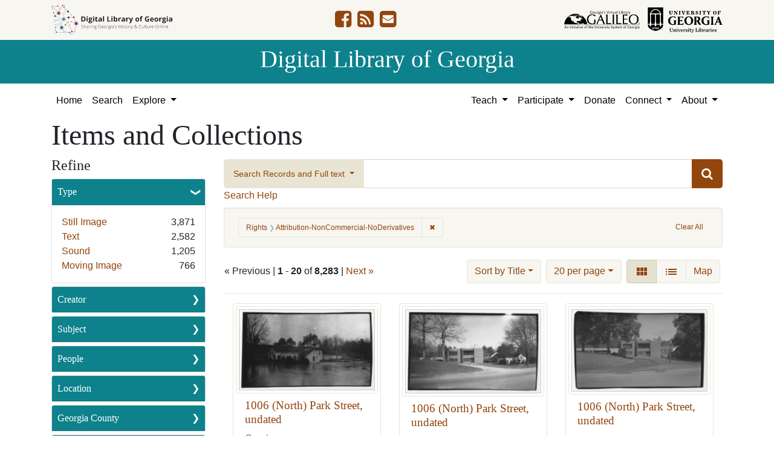

--- FILE ---
content_type: text/html; charset=utf-8
request_url: https://dlg.usg.edu/records?f%5Brights_facet%5D%5B%5D=https%3A%2F%2Fcreativecommons.org%2Flicenses%2Fby-nc-nd%2F4.0%2F&only_path=true&per_page=20&sort=title_sort+asc&view=gallery
body_size: 14585
content:
<!DOCTYPE html>
<html lang="en" class="no-js">
<head>
  <meta charset="utf-8">
  <meta http-equiv="Content-Type" content="text/html; charset=utf-8">
  <meta name="HandheldFriendly" content="True">
  <meta name="viewport" content="width=device-width,initial-scale=1.0">
  <meta http-equiv="X-UA-Compatible" content="IE=edge">
  <!--[if IEMobile]>
  <meta http-equiv="cleartype" content="on">
  <![endif]-->
  <link rel="apple-touch-icon" sizes="180x180" href="/assets/icons/apple-touch-icon-0a5a5f10622083aa41e08a7bf5d2c239d412cae9ac4fe23a56a71ac099a76a91.png">
  <link rel="icon" type="image/png" sizes="32x32" href="/assets/icons/favicon-32x32-e64f7b3d3b1743f2c669423f980804fd8901c409e48e28ff0b90de81b862faff.png">
  <link rel="icon" type="image/png" sizes="16x16" href="/assets/icons/favicon-16x16-46eb1657a70a025c75726328f93fec2843f976c1a87b3a79cb52e0d3e1b3b28a.png">
  <link rel="manifest" href="/site.webmanifest">
  <link rel="mask-icon" href="/assets/icons/safari-pinned-tab-53e8fb918ff4e8ac5498b43b48440e4103ce78e47b9261e402d5bb527bc66077.svg" color="#5bbad5">
  <meta name="msapplication-TileColor" content="#ffffff">
  <meta name="theme-color" content="#ffffff">
  <title>Rights: Attribution-NonCommercial-NoDerivatives - Digital Library of Georgia Search Results</title>
  <link href="https://dlg.usg.edu/records/opensearch.xml" title="Digital Library of Georgia" type="application/opensearchdescription+xml" rel="search" />
  
  <link rel="stylesheet" href="/assets/application-6ed36534231ba989896c389fd999be9657fcd03d0eba678d832a4fe30245bbeb.css" media="all" />
  <script src="/vite/assets/application-7e8c22a2.js" crossorigin="anonymous" type="module"></script><link rel="modulepreload" href="/vite/assets/_commonjsHelpers-de833af9.js" as="script" crossorigin="anonymous">
<link rel="modulepreload" href="/vite/assets/jquery-8a604be4.js" as="script" crossorigin="anonymous">
<link rel="modulepreload" href="/vite/assets/index-b6044d1b.js" as="script" crossorigin="anonymous">
  <meta name="csrf-param" content="authenticity_token" />
<meta name="csrf-token" content="AYIag3eIbpZ5lMGWyNTgKmC4nQYzp4ywPfVfXitRsTI5L4NXiwWY-tivII5_CIAkkcSzzLZqFe1iOz5jL7m-CQ" />
    <!-- Global site tag (gtag.js) - Google Analytics -->
    <script async src="https://www.googletagmanager.com/gtag/js?id=G-9YP7W2XG8V"></script>
    <script>
        window.dataLayer = window.dataLayer || [];
        function gtag(){dataLayer.push(arguments);}
        gtag('js', new Date());

        gtag('config', 'G-9YP7W2XG8V');
    </script>
    <meta name="totalResults" content="8283" />
<meta name="startIndex" content="0" />
<meta name="itemsPerPage" content="20" />

  <link rel="alternate" type="application/rss+xml" title="RSS for results" href="/records.rss?f%5Brights_facet%5D%5B%5D=https%3A%2F%2Fcreativecommons.org%2Flicenses%2Fby-nc-nd%2F4.0%2F&amp;per_page=20&amp;sort=title_sort+asc&amp;view=gallery" />
  <link rel="alternate" type="application/atom+xml" title="Atom for results" href="/records.atom?f%5Brights_facet%5D%5B%5D=https%3A%2F%2Fcreativecommons.org%2Flicenses%2Fby-nc-nd%2F4.0%2F&amp;per_page=20&amp;sort=title_sort+asc&amp;view=gallery" />
  <link rel="alternate" type="application/json" title="JSON" href="/records.json?f%5Brights_facet%5D%5B%5D=https%3A%2F%2Fcreativecommons.org%2Flicenses%2Fby-nc-nd%2F4.0%2F&amp;per_page=20&amp;sort=title_sort+asc&amp;view=gallery" />

</head>
<body class="blacklight-records blacklight-records-index" data-analytics-id="G-9YP7W2XG8V">
  <nav id="skip-link" role="navigation" aria-label="Skip links">
    <a class="element-invisible element-focusable rounded-bottom py-2 px-3" data-turbolinks="false" href="#q">Skip to search</a>
    <a class="element-invisible element-focusable rounded-bottom py-2 px-3" data-turbolinks="false" href="#main-container">Skip to main content</a>
        <a class="element-invisible element-focusable rounded-bottom py-2 px-3" data-turbolinks="false" href="#documents">Skip to first result</a>

  </nav>
  

<header class="header">
  <div class="container-xl">
    <div class="row">
      <div class="col-sm-12">
        <div class="d-flex align-items-center justify-content-between">
          <a href="/"><img class="logo-dlg img-fluid" src="/assets/logo-dlg-03ec73d3d91856d5acd394d5c3930ad00f0cd6ff658c97ff9288fc10343b8407.svg" alt="Digital Library of Georgia, Sharing Georgia's History &amp; Culture Online"></a>
          <ul class="social-icons">
    <li><a aria-label="DLG&#39;s Facebook page" href="https://www.facebook.com/DigitalLibraryofGeorgia/"><i class="fa fa-facebook-square fa-2x" title="DLG&#39;s Facebook page" aria-hidden="true"></i></a></li>
  <li><a aria-label="The DLG Blog" href="https://blog.dlg.galileo.usg.edu/"><i class="fa fa-rss-square fa-2x" title="The DLG Blog" aria-hidden="true"></i></a></li>
  <li><a aria-label="Contact Us" href="/contact"><i class="fa fa-envelope-square fa-2x" title="Contact Us" aria-hidden="true"></i></a></li>
</ul>

          <div class="additional_logos">
            <a href="https://www.galileo.usg.edu" rel="noopener" target="_blank" class="mr-2">
              <img class="logo-galileo img-fluid" src="/assets/logo-galileo-6c87923ab0fc4f28f290859ec0fdb00ab70d2400d1f7a067b2623e90093c5eb2.svg" alt="GALILEO, Georgia's Virtual Library, An Initiative of the University System of Georgia">
            </a>
            <a href="https://www.libs.uga.edu/" rel="noopener" target="_blank">
              <img class="logo-uga-library img-fluid" src="/assets/logo-ugalibs-8403ffc38ba8e11ba6083a0185a85b51b2c76c20938ef66135db3c96e02144bf.svg" alt="University of Georgia, University Libraries">
            </a>
          </div>
        </div>
      </div>
    </div>
  </div>
  <div class="banner">
    <div class="container">
      <div class="row">
        <div class="col-sm-12 h1">
          <a href="/">Digital Library of Georgia</a>
        </div>
      </div>
    </div>
  </div>
</header>
<nav class="navbar navbar-light navbar-default navbar-expand-lg" role="navigation" aria-label="Site Navigation">
  <div class="container-xl justify-content-end">
    <button class="navbar-toggler pull-right" type="button" data-toggle="collapse" data-target="#navbarSupportedContent" aria-controls="navbarSupportedContent" aria-expanded="false" aria-label="Toggle navigation">
      <span class="navbar-toggler-icon"></span>
    </button>
    <div class="collapse navbar-collapse" id="navbarSupportedContent">
      <ul class="navbar-nav mr-auto">
        <li class="nav-item">
          <a class="nav-link" href="/">Home</a>
        </li>
        <li class="nav-item">
          <a class="nav-link" href="/search">Search</a>
        </li>
        <li class="nav-item dropdown">
          <a class="nav-link dropdown-toggle" href="#" id="exploreNavbarDropdown" role="button" data-toggle="dropdown" aria-haspopup="true" aria-expanded="false">
            Explore
          </a>
          <div class="dropdown-menu" aria-labelledby="exploreNavbarDropdown">
            <a class="dropdown-item" href="/records">Items and Collections</a>
            <a class="dropdown-item" href="/collections">Collections</a>
            <a class="dropdown-item" href="/serials">Serials</a>
            <a class="dropdown-item" href="/counties">Counties</a>
            <a class="dropdown-item" href="/institutions">Institutions</a>
            <a class="dropdown-item" href="/records/map">Map</a>
            <a class="dropdown-item" href="/#featured-collections-heading">Featured Collections</a>
            <a class="dropdown-item" href="https://georgia-exhibits.galileo.usg.edu/">DLG Exhibits</a>
          </div>
        </li>
      </ul>
      <div class="nav navbar-nav navbar-right">
        <ul class="navbar-nav mr-auto">
          <li class="nav-item dropdown">
            <a class="nav-link dropdown-toggle" href="#" id="teachNavbarDropdown" role="button" data-toggle="dropdown" aria-haspopup="true" aria-expanded="false">
              Teach
            </a>
            <div class="dropdown-menu dropdown-menu-right" aria-labelledby="teachNavbarDropdown">
              <a class="dropdown-item" href="https://libguides.galileo.usg.edu/prf.php?id=d9583256-d288-11ef-ad2f-0a92c88187d1">Educator Resources</a>
              <a class="dropdown-item" href="https://libguides.galileo.usg.edu/NHD">National History Day GALILEO</a>
              <a class="dropdown-item" href="https://www.georgiaencyclopedia.org/">New Georgia Encyclopedia</a>
              <a class="dropdown-item" href="https://georgia-exhibits.galileo.usg.edu/">Georgia Exhibits</a>
              <a class="dropdown-item" href="/teach/using-materials">Using DLG Materials</a>
              <a class="dropdown-item" href="/records?f%5Bclass_name%5D%5B%5D=Item&amp;f_inclusive%5Brights_facet%5D%5B%5D=http%3A%2F%2Frightsstatements.org%2Fvocab%2FInC-NC%2F1.0%2F&amp;f_inclusive%5Brights_facet%5D%5B%5D=http%3A%2F%2Frightsstatements.org%2Fvocab%2FInC-RUU%2F1.0%2F&amp;f_inclusive%5Brights_facet%5D%5B%5D=http%3A%2F%2Frightsstatements.org%2Fvocab%2FNKC%2F1.0%2F&amp;f_inclusive%5Brights_facet%5D%5B%5D=http%3A%2F%2Frightsstatements.org%2Fvocab%2FNoC-NC%2F1.0%2F&amp;f_inclusive%5Brights_facet%5D%5B%5D=http%3A%2F%2Frightsstatements.org%2Fvocab%2FNoC-US%2F1.0%2F&amp;f_inclusive%5Brights_facet%5D%5B%5D=https%3A%2F%2Fcreativecommons.org%2Flicenses%2Fby-nc%2F4.0%2F&amp;f_inclusive%5Brights_facet%5D%5B%5D=https%3A%2F%2Fcreativecommons.org%2Flicenses%2Fby%2F4.0%2F&amp;search_field%3Dadvanced">Reusable Materials</a>
            </div>
          </li>
          <li class="nav-item dropdown">
            <a class="nav-link dropdown-toggle" href="#" id="participateNavbarDropdown" role="button" data-toggle="dropdown" aria-haspopup="true" aria-expanded="false">
              Participate
            </a>
            <div class="dropdown-menu dropdown-menu-right" aria-labelledby="participateNavbarDropdown">
              <a class="dropdown-item" href="https://sites.google.com/view/dlg-docs/resources/programs-and-projects/archivesspace-hosting-pilot">ArchivesSpace Hosting</a>
              <a class="dropdown-item" href="/participate/contribute">Contribute Your Collections</a>
              <a class="dropdown-item" href="/participate/nominate">Nominate Collections</a>
              <a class="dropdown-item" href="https://sites.google.com/view/dlg-docs/dlg-documentation/subgranting-program">Subgranting Program</a>
              <a class="dropdown-item" href="/participate/partner-services">Services for Partners</a>
              <a class="dropdown-item" href="https://georgialibraries.org/archival-services/">Services for Public Libraries</a>
              <a class="dropdown-item" href="https://sites.google.com/view/dlg-docs/">Documentation and reports</a>
              <a class="dropdown-item" href="https://sites.google.com/view/dlg-docs/">Presentations and Workshops</a>
              <a class="dropdown-item" href="https://sites.google.com/view/dlg-docs/resources/promotional-materials">Promotional Materials</a>
            </div>
          </li>
          <li class="nav-item">
            <a class="nav-link" href="https://gail.uga.edu/commit?cat=campus&amp;subcat=libraries&amp;des=91797000.">Donate</a>
          </li>
          <li class="nav-item dropdown">
            <a class="nav-link dropdown-toggle" href="#" id="connectNavbarDropdown" role="button" data-toggle="dropdown" aria-haspopup="true" aria-expanded="false">
              Connect
            </a>
            <div class="dropdown-menu dropdown-menu-right" aria-labelledby="connectNavbarDropdown">
              <a title="Contact Us" rel="noopener" class="dropdown-item" href="/contact">Contact Us</a>
              <a class="dropdown-item" href="https://blog.dlg.galileo.usg.edu/">Blog</a>
              <a class="dropdown-item" href="https://listserv.uga.edu/scripts/wa-UGA.exe?SUBED1=DLG-NEWS&amp;A=1">Listserv</a>
              <a class="dropdown-item" href="https://goo.gl/Ua4S4n">Newsletter</a>
              <a class="dropdown-item" href="https://www.facebook.com/DigitalLibraryofGeorgia/">Facebook</a>
            </div>
          </li>
          <li class="nav-item dropdown">
            <a class="nav-link dropdown-toggle" href="#" id="aboutNavbarDropdown" role="button" data-toggle="dropdown" aria-haspopup="true" aria-expanded="false">
              About
            </a>
            <div class="dropdown-menu dropdown-menu-right" aria-labelledby="aboutNavbarDropdown">
              <a class="dropdown-item" href="/about/harmful-content">Harmful Content</a>
              <a class="dropdown-item" href="/about/mission">Mission, Guiding Principles, and Goals</a>
              <a class="dropdown-item" href="/about/policy">Collection Development Policy</a>
              <a class="dropdown-item" href="/about/partners-sponsors">DLG Partners and Sponsors</a>
              <a class="dropdown-item" href="/#dlg-and-me-heading">DLG and Me</a>
              <a class="dropdown-item" href="/about/api">DLG API</a>
            </div>
          </li>
        </ul>
      </div>
      </ul>
    </div>
  </div>
</nav>

  <div id="blacklight-modal" class="modal fade" tabindex="-1" role="dialog" aria-hidden="true" data-turbo="false">
  <div class="modal-dialog modal-lg" role="document">
    <div class="modal-content">
    </div>
  </div>
</div>

  <section id="flash-message">
  <div class="container-xl">
    <div class="row">
      <div class="col-lg-12">
        <div id="main-flashes">
          <div class="flash_messages">
    
    
    
    
</div>

        </div>
      </div>
    </div>
  </div>
</section>


  <main id="main-container" class="container" role="main" aria-label="Main content"><section id="record-results" class="results">
  <h1>Items and Collections</h1>
  <div class="row">
    <div id="sidebar" class="page-sidebar col-lg-3">
        <div id="facets" class="facets sidenav facets-toggleable-md">
    <div class="top-panel-heading d-lg-inline d-flex align-items-center justify-content-between">
      <button type="button" class="order-2 facets-toggle navbar-toggler pull-right" data-toggle="collapse" data-target="#facet-panel-collapse">
        <span class="sr-only">Toggle Refine</span>
        <span class="navbar-toggler-icon"></span>
      </button>
      <h2 class='facets-heading order-1'>
        Refine
      </h2>
    </div>
    <div id="facet-panel-collapse" class="collapse facets-collapse mt-2">
      <div class="card facet-limit blacklight-type_facet ">
  <h3 class="card-header p-0 facet-field-heading" id="facet-type_facet-header">
    <button
      type="button"
      class="btn w-100 d-block btn-block p-2 text-start text-left collapse-toggle "
      data-toggle="collapse"
      data-bs-toggle="collapse"
      data-target="#facet-type_facet"
      data-bs-target="#facet-type_facet"
      aria-expanded="true"
      arial-controls="facet-type_facet"
    >
          Type

    </button>
  </h3>
  <div id="facet-type_facet" role="region" aria-labelledby="facet-type_facet-header" class="panel-collapse facet-content collapse show">
    <div class="card-body">
              
    <ul class="facet-values list-unstyled">
      <li><span class="facet-label"><a class="facet-select" rel="nofollow" href="/records?f%5Brights_facet%5D%5B%5D=https%3A%2F%2Fcreativecommons.org%2Flicenses%2Fby-nc-nd%2F4.0%2F&amp;f%5Btype_facet%5D%5B%5D=StillImage&amp;only_path=true&amp;per_page=20&amp;sort=title_sort+asc&amp;view=gallery">Still Image</a></span><span class="facet-count">3,871</span></li><li><span class="facet-label"><a class="facet-select" rel="nofollow" href="/records?f%5Brights_facet%5D%5B%5D=https%3A%2F%2Fcreativecommons.org%2Flicenses%2Fby-nc-nd%2F4.0%2F&amp;f%5Btype_facet%5D%5B%5D=Text&amp;only_path=true&amp;per_page=20&amp;sort=title_sort+asc&amp;view=gallery">Text</a></span><span class="facet-count">2,582</span></li><li><span class="facet-label"><a class="facet-select" rel="nofollow" href="/records?f%5Brights_facet%5D%5B%5D=https%3A%2F%2Fcreativecommons.org%2Flicenses%2Fby-nc-nd%2F4.0%2F&amp;f%5Btype_facet%5D%5B%5D=Sound&amp;only_path=true&amp;per_page=20&amp;sort=title_sort+asc&amp;view=gallery">Sound</a></span><span class="facet-count">1,205</span></li><li><span class="facet-label"><a class="facet-select" rel="nofollow" href="/records?f%5Brights_facet%5D%5B%5D=https%3A%2F%2Fcreativecommons.org%2Flicenses%2Fby-nc-nd%2F4.0%2F&amp;f%5Btype_facet%5D%5B%5D=MovingImage&amp;only_path=true&amp;per_page=20&amp;sort=title_sort+asc&amp;view=gallery">Moving Image</a></span><span class="facet-count">766</span></li>
    </ul>




    </div>
  </div>
</div>

<div class="card facet-limit blacklight-creator_facet ">
  <h3 class="card-header p-0 facet-field-heading" id="facet-creator_facet-header">
    <button
      type="button"
      class="btn w-100 d-block btn-block p-2 text-start text-left collapse-toggle collapsed"
      data-toggle="collapse"
      data-bs-toggle="collapse"
      data-target="#facet-creator_facet"
      data-bs-target="#facet-creator_facet"
      aria-expanded="false"
      arial-controls="facet-creator_facet"
    >
          Creator

    </button>
  </h3>
  <div id="facet-creator_facet" role="region" aria-labelledby="facet-creator_facet-header" class="panel-collapse facet-content collapse ">
    <div class="card-body">
              
    <ul class="facet-values list-unstyled">
      <li><span class="facet-label"><a class="facet-select" rel="nofollow" href="/records?f%5Bcreator_facet%5D%5B%5D=Lewis%2C+Boyd%2C+1944-&amp;f%5Brights_facet%5D%5B%5D=https%3A%2F%2Fcreativecommons.org%2Flicenses%2Fby-nc-nd%2F4.0%2F&amp;only_path=true&amp;per_page=20&amp;sort=title_sort+asc&amp;view=gallery">Lewis, Boyd, 1944-</a></span><span class="facet-count">1,283</span></li><li><span class="facet-label"><a class="facet-select" rel="nofollow" href="/records?f%5Bcreator_facet%5D%5B%5D=Georgia+Perimeter+College&amp;f%5Brights_facet%5D%5B%5D=https%3A%2F%2Fcreativecommons.org%2Flicenses%2Fby-nc-nd%2F4.0%2F&amp;only_path=true&amp;per_page=20&amp;sort=title_sort+asc&amp;view=gallery">Georgia Perimeter College</a></span><span class="facet-count">728</span></li><li><span class="facet-label"><a class="facet-select" rel="nofollow" href="/records?f%5Bcreator_facet%5D%5B%5D=Long%2C+Benjamin+M.%2C+1881-1973&amp;f%5Brights_facet%5D%5B%5D=https%3A%2F%2Fcreativecommons.org%2Flicenses%2Fby-nc-nd%2F4.0%2F&amp;only_path=true&amp;per_page=20&amp;sort=title_sort+asc&amp;view=gallery">Long, Benjamin M., 1881-1973</a></span><span class="facet-count">344</span></li><li><span class="facet-label"><a class="facet-select" rel="nofollow" href="/records?f%5Bcreator_facet%5D%5B%5D=Rosenbaum%2C+Art&amp;f%5Brights_facet%5D%5B%5D=https%3A%2F%2Fcreativecommons.org%2Flicenses%2Fby-nc-nd%2F4.0%2F&amp;only_path=true&amp;per_page=20&amp;sort=title_sort+asc&amp;view=gallery">Rosenbaum, Art</a></span><span class="facet-count">318</span></li><li><span class="facet-label"><a class="facet-select" rel="nofollow" href="/records?f%5Bcreator_facet%5D%5B%5D=Lindgren%2C+Mylo&amp;f%5Brights_facet%5D%5B%5D=https%3A%2F%2Fcreativecommons.org%2Flicenses%2Fby-nc-nd%2F4.0%2F&amp;only_path=true&amp;per_page=20&amp;sort=title_sort+asc&amp;view=gallery">Lindgren, Mylo</a></span><span class="facet-count">305</span></li><li><span class="facet-label"><a class="facet-select" rel="nofollow" href="/records?f%5Bcreator_facet%5D%5B%5D=Southern+Voice+%281988-2010%29&amp;f%5Brights_facet%5D%5B%5D=https%3A%2F%2Fcreativecommons.org%2Flicenses%2Fby-nc-nd%2F4.0%2F&amp;only_path=true&amp;per_page=20&amp;sort=title_sort+asc&amp;view=gallery">Southern Voice (1988-2010)</a></span><span class="facet-count">250</span></li><li><span class="facet-label"><a class="facet-select" rel="nofollow" href="/records?f%5Bcreator_facet%5D%5B%5D=Berry%2C+Martha%2C+1866-1942&amp;f%5Brights_facet%5D%5B%5D=https%3A%2F%2Fcreativecommons.org%2Flicenses%2Fby-nc-nd%2F4.0%2F&amp;only_path=true&amp;per_page=20&amp;sort=title_sort+asc&amp;view=gallery">Berry, Martha, 1866-1942</a></span><span class="facet-count">184</span></li><li><span class="facet-label"><a class="facet-select" rel="nofollow" href="/records?f%5Bcreator_facet%5D%5B%5D=Georgia+Folklore+Society&amp;f%5Brights_facet%5D%5B%5D=https%3A%2F%2Fcreativecommons.org%2Flicenses%2Fby-nc-nd%2F4.0%2F&amp;only_path=true&amp;per_page=20&amp;sort=title_sort+asc&amp;view=gallery">Georgia Folklore Society</a></span><span class="facet-count">97</span></li><li><span class="facet-label"><a class="facet-select" rel="nofollow" href="/records?f%5Bcreator_facet%5D%5B%5D=Savannah+%28Ga.%29.+Department+of+Cultural+Affairs&amp;f%5Brights_facet%5D%5B%5D=https%3A%2F%2Fcreativecommons.org%2Flicenses%2Fby-nc-nd%2F4.0%2F&amp;only_path=true&amp;per_page=20&amp;sort=title_sort+asc&amp;view=gallery">Savannah (Ga.). Department of Cultural Affairs</a></span><span class="facet-count">84</span></li><li><span class="facet-label"><a class="facet-select" rel="nofollow" href="/records?f%5Bcreator_facet%5D%5B%5D=House%2C+Myron+W.&amp;f%5Brights_facet%5D%5B%5D=https%3A%2F%2Fcreativecommons.org%2Flicenses%2Fby-nc-nd%2F4.0%2F&amp;only_path=true&amp;per_page=20&amp;sort=title_sort+asc&amp;view=gallery">House, Myron W.</a></span><span class="facet-count">81</span></li>
    </ul>
      <div class="more_facets">
        <a data-blacklight-modal="trigger" href="/records/facet/creator_facet?f%5Brights_facet%5D%5B%5D=https%3A%2F%2Fcreativecommons.org%2Flicenses%2Fby-nc-nd%2F4.0%2F&amp;per_page=20&amp;sort=title_sort+asc&amp;view=gallery">See All Values <span class="sr-only">for Creator</span> »</a>
      </div>




    </div>
  </div>
</div>

<div class="card facet-limit blacklight-subject_facet ">
  <h3 class="card-header p-0 facet-field-heading" id="facet-subject_facet-header">
    <button
      type="button"
      class="btn w-100 d-block btn-block p-2 text-start text-left collapse-toggle collapsed"
      data-toggle="collapse"
      data-bs-toggle="collapse"
      data-target="#facet-subject_facet"
      data-bs-target="#facet-subject_facet"
      aria-expanded="false"
      arial-controls="facet-subject_facet"
    >
          Subject

    </button>
  </h3>
  <div id="facet-subject_facet" role="region" aria-labelledby="facet-subject_facet-header" class="panel-collapse facet-content collapse ">
    <div class="card-body">
              
    <ul class="facet-values list-unstyled">
      <li><span class="facet-label"><a class="facet-select" rel="nofollow" href="/records?f%5Brights_facet%5D%5B%5D=https%3A%2F%2Fcreativecommons.org%2Flicenses%2Fby-nc-nd%2F4.0%2F&amp;f%5Bsubject_facet%5D%5B%5D=Georgia+Perimeter+College&amp;only_path=true&amp;per_page=20&amp;sort=title_sort+asc&amp;view=gallery">Georgia Perimeter College</a></span><span class="facet-count">728</span></li><li><span class="facet-label"><a class="facet-select" rel="nofollow" href="/records?f%5Brights_facet%5D%5B%5D=https%3A%2F%2Fcreativecommons.org%2Flicenses%2Fby-nc-nd%2F4.0%2F&amp;f%5Bsubject_facet%5D%5B%5D=Universities+and+colleges&amp;only_path=true&amp;per_page=20&amp;sort=title_sort+asc&amp;view=gallery">Universities and colleges</a></span><span class="facet-count">677</span></li><li><span class="facet-label"><a class="facet-select" rel="nofollow" href="/records?f%5Brights_facet%5D%5B%5D=https%3A%2F%2Fcreativecommons.org%2Flicenses%2Fby-nc-nd%2F4.0%2F&amp;f%5Bsubject_facet%5D%5B%5D=College+student+newspapers+and+periodicals&amp;only_path=true&amp;per_page=20&amp;sort=title_sort+asc&amp;view=gallery">College student newspapers and periodicals</a></span><span class="facet-count">669</span></li><li><span class="facet-label"><a class="facet-select" rel="nofollow" href="/records?f%5Brights_facet%5D%5B%5D=https%3A%2F%2Fcreativecommons.org%2Flicenses%2Fby-nc-nd%2F4.0%2F&amp;f%5Bsubject_facet%5D%5B%5D=African+Americans--1970-1980&amp;only_path=true&amp;per_page=20&amp;sort=title_sort+asc&amp;view=gallery">African Americans--1970-1980</a></span><span class="facet-count">652</span></li><li><span class="facet-label"><a class="facet-select" rel="nofollow" href="/records?f%5Brights_facet%5D%5B%5D=https%3A%2F%2Fcreativecommons.org%2Flicenses%2Fby-nc-nd%2F4.0%2F&amp;f%5Bsubject_facet%5D%5B%5D=Athens+Regional+Library&amp;only_path=true&amp;per_page=20&amp;sort=title_sort+asc&amp;view=gallery">Athens Regional Library</a></span><span class="facet-count">437</span></li><li><span class="facet-label"><a class="facet-select" rel="nofollow" href="/records?f%5Brights_facet%5D%5B%5D=https%3A%2F%2Fcreativecommons.org%2Flicenses%2Fby-nc-nd%2F4.0%2F&amp;f%5Bsubject_facet%5D%5B%5D=Public+libraries--Georgia--Athens&amp;only_path=true&amp;per_page=20&amp;sort=title_sort+asc&amp;view=gallery">Public libraries--Georgia--Athens</a></span><span class="facet-count">409</span></li><li><span class="facet-label"><a class="facet-select" rel="nofollow" href="/records?f%5Brights_facet%5D%5B%5D=https%3A%2F%2Fcreativecommons.org%2Flicenses%2Fby-nc-nd%2F4.0%2F&amp;f%5Bsubject_facet%5D%5B%5D=Songs&amp;only_path=true&amp;per_page=20&amp;sort=title_sort+asc&amp;view=gallery">Songs</a></span><span class="facet-count">385</span></li><li><span class="facet-label"><a class="facet-select" rel="nofollow" href="/records?f%5Brights_facet%5D%5B%5D=https%3A%2F%2Fcreativecommons.org%2Flicenses%2Fby-nc-nd%2F4.0%2F&amp;f%5Bsubject_facet%5D%5B%5D=Singing&amp;only_path=true&amp;per_page=20&amp;sort=title_sort+asc&amp;view=gallery">Singing</a></span><span class="facet-count">378</span></li><li><span class="facet-label"><a class="facet-select" rel="nofollow" href="/records?f%5Brights_facet%5D%5B%5D=https%3A%2F%2Fcreativecommons.org%2Flicenses%2Fby-nc-nd%2F4.0%2F&amp;f%5Bsubject_facet%5D%5B%5D=Textile+Workers%27+Strike+%28Southern+States+%3A+1934%29&amp;only_path=true&amp;per_page=20&amp;sort=title_sort+asc&amp;view=gallery">Textile Workers&#39; Strike (Southern States : 1934)</a></span><span class="facet-count">359</span></li><li><span class="facet-label"><a class="facet-select" rel="nofollow" href="/records?f%5Brights_facet%5D%5B%5D=https%3A%2F%2Fcreativecommons.org%2Flicenses%2Fby-nc-nd%2F4.0%2F&amp;f%5Bsubject_facet%5D%5B%5D=DeKalb+Community+College&amp;only_path=true&amp;per_page=20&amp;sort=title_sort+asc&amp;view=gallery">DeKalb Community College</a></span><span class="facet-count">346</span></li>
    </ul>
      <div class="more_facets">
        <a data-blacklight-modal="trigger" href="/records/facet/subject_facet?f%5Brights_facet%5D%5B%5D=https%3A%2F%2Fcreativecommons.org%2Flicenses%2Fby-nc-nd%2F4.0%2F&amp;per_page=20&amp;sort=title_sort+asc&amp;view=gallery">See All Values <span class="sr-only">for Subject</span> »</a>
      </div>




    </div>
  </div>
</div>

<div class="card facet-limit blacklight-subject_personal_facet ">
  <h3 class="card-header p-0 facet-field-heading" id="facet-subject_personal_facet-header">
    <button
      type="button"
      class="btn w-100 d-block btn-block p-2 text-start text-left collapse-toggle collapsed"
      data-toggle="collapse"
      data-bs-toggle="collapse"
      data-target="#facet-subject_personal_facet"
      data-bs-target="#facet-subject_personal_facet"
      aria-expanded="false"
      arial-controls="facet-subject_personal_facet"
    >
          People

    </button>
  </h3>
  <div id="facet-subject_personal_facet" role="region" aria-labelledby="facet-subject_personal_facet-header" class="panel-collapse facet-content collapse ">
    <div class="card-body">
              
    <ul class="facet-values list-unstyled">
      <li><span class="facet-label"><a class="facet-select" rel="nofollow" href="/records?f%5Brights_facet%5D%5B%5D=https%3A%2F%2Fcreativecommons.org%2Flicenses%2Fby-nc-nd%2F4.0%2F&amp;f%5Bsubject_personal_facet%5D%5B%5D=Berry%2C+Martha%2C+1866-1942&amp;only_path=true&amp;per_page=20&amp;sort=title_sort+asc&amp;view=gallery">Berry, Martha, 1866-1942</a></span><span class="facet-count">391</span></li><li><span class="facet-label"><a class="facet-select" rel="nofollow" href="/records?f%5Brights_facet%5D%5B%5D=https%3A%2F%2Fcreativecommons.org%2Flicenses%2Fby-nc-nd%2F4.0%2F&amp;f%5Bsubject_personal_facet%5D%5B%5D=Jackson%2C+Maynard%2C+1938-2003&amp;only_path=true&amp;per_page=20&amp;sort=title_sort+asc&amp;view=gallery">Jackson, Maynard, 1938-2003</a></span><span class="facet-count">111</span></li><li><span class="facet-label"><a class="facet-select" rel="nofollow" href="/records?f%5Brights_facet%5D%5B%5D=https%3A%2F%2Fcreativecommons.org%2Flicenses%2Fby-nc-nd%2F4.0%2F&amp;f%5Bsubject_personal_facet%5D%5B%5D=Young%2C+Andrew%2C+1932-&amp;only_path=true&amp;per_page=20&amp;sort=title_sort+asc&amp;view=gallery">Young, Andrew, 1932-</a></span><span class="facet-count">106</span></li><li><span class="facet-label"><a class="facet-select" rel="nofollow" href="/records?f%5Brights_facet%5D%5B%5D=https%3A%2F%2Fcreativecommons.org%2Flicenses%2Fby-nc-nd%2F4.0%2F&amp;f%5Bsubject_personal_facet%5D%5B%5D=Roosevelt%2C+Franklin+D.+%28Franklin+Delano%29%2C+1882-1945&amp;only_path=true&amp;per_page=20&amp;sort=title_sort+asc&amp;view=gallery">Roosevelt, Franklin D. (Franklin Delano), 1882-1945</a></span><span class="facet-count">98</span></li><li><span class="facet-label"><a class="facet-select" rel="nofollow" href="/records?f%5Brights_facet%5D%5B%5D=https%3A%2F%2Fcreativecommons.org%2Flicenses%2Fby-nc-nd%2F4.0%2F&amp;f%5Bsubject_personal_facet%5D%5B%5D=Walker%2C+Laura+Singleton&amp;only_path=true&amp;per_page=20&amp;sort=title_sort+asc&amp;view=gallery">Walker, Laura Singleton</a></span><span class="facet-count">88</span></li><li><span class="facet-label"><a class="facet-select" rel="nofollow" href="/records?f%5Brights_facet%5D%5B%5D=https%3A%2F%2Fcreativecommons.org%2Flicenses%2Fby-nc-nd%2F4.0%2F&amp;f%5Bsubject_personal_facet%5D%5B%5D=Bond%2C+Julian%2C+1940-2015&amp;only_path=true&amp;per_page=20&amp;sort=title_sort+asc&amp;view=gallery">Bond, Julian, 1940-2015</a></span><span class="facet-count">65</span></li><li><span class="facet-label"><a class="facet-select" rel="nofollow" href="/records?f%5Brights_facet%5D%5B%5D=https%3A%2F%2Fcreativecommons.org%2Flicenses%2Fby-nc-nd%2F4.0%2F&amp;f%5Bsubject_personal_facet%5D%5B%5D=Lewis%2C+John%2C+1940-2020&amp;only_path=true&amp;per_page=20&amp;sort=title_sort+asc&amp;view=gallery">Lewis, John, 1940-2020</a></span><span class="facet-count">65</span></li><li><span class="facet-label"><a class="facet-select" rel="nofollow" href="/records?f%5Brights_facet%5D%5B%5D=https%3A%2F%2Fcreativecommons.org%2Flicenses%2Fby-nc-nd%2F4.0%2F&amp;f%5Bsubject_personal_facet%5D%5B%5D=King%2C+Alberta+Williams%2C+1904-1974&amp;only_path=true&amp;per_page=20&amp;sort=title_sort+asc&amp;view=gallery">King, Alberta Williams, 1904-1974</a></span><span class="facet-count">53</span></li><li><span class="facet-label"><a class="facet-select" rel="nofollow" href="/records?f%5Brights_facet%5D%5B%5D=https%3A%2F%2Fcreativecommons.org%2Flicenses%2Fby-nc-nd%2F4.0%2F&amp;f%5Bsubject_personal_facet%5D%5B%5D=Aaron%2C+Hank%2C+1934-2021&amp;only_path=true&amp;per_page=20&amp;sort=title_sort+asc&amp;view=gallery">Aaron, Hank, 1934-2021</a></span><span class="facet-count">50</span></li><li><span class="facet-label"><a class="facet-select" rel="nofollow" href="/records?f%5Brights_facet%5D%5B%5D=https%3A%2F%2Fcreativecommons.org%2Flicenses%2Fby-nc-nd%2F4.0%2F&amp;f%5Bsubject_personal_facet%5D%5B%5D=Shepherd%2C+E.+J.%2C+1919-1988&amp;only_path=true&amp;per_page=20&amp;sort=title_sort+asc&amp;view=gallery">Shepherd, E. J., 1919-1988</a></span><span class="facet-count">46</span></li>
    </ul>
      <div class="more_facets">
        <a data-blacklight-modal="trigger" href="/records/facet/subject_personal_facet?f%5Brights_facet%5D%5B%5D=https%3A%2F%2Fcreativecommons.org%2Flicenses%2Fby-nc-nd%2F4.0%2F&amp;per_page=20&amp;sort=title_sort+asc&amp;view=gallery">See All Values <span class="sr-only">for People</span> »</a>
      </div>




    </div>
  </div>
</div>

<div class="card facet-limit blacklight-location_facet ">
  <h3 class="card-header p-0 facet-field-heading" id="facet-location_facet-header">
    <button
      type="button"
      class="btn w-100 d-block btn-block p-2 text-start text-left collapse-toggle collapsed"
      data-toggle="collapse"
      data-bs-toggle="collapse"
      data-target="#facet-location_facet"
      data-bs-target="#facet-location_facet"
      aria-expanded="false"
      arial-controls="facet-location_facet"
    >
          Location

    </button>
  </h3>
  <div id="facet-location_facet" role="region" aria-labelledby="facet-location_facet-header" class="panel-collapse facet-content collapse ">
    <div class="card-body">
              
    <ul class="facet-values list-unstyled">
      <li><span class="facet-label"><a class="facet-select" rel="nofollow" href="/records?f%5Blocation_facet%5D%5B%5D=United+States%2C+Georgia%2C+Fulton+County%2C+Atlanta%2C+33.749%2C+-84.38798&amp;f%5Brights_facet%5D%5B%5D=https%3A%2F%2Fcreativecommons.org%2Flicenses%2Fby-nc-nd%2F4.0%2F&amp;only_path=true&amp;per_page=20&amp;sort=title_sort+asc&amp;view=gallery">United States, Georgia, Fulton County, Atlanta</a></span><span class="facet-count">2,141</span></li><li><span class="facet-label"><a class="facet-select" rel="nofollow" href="/records?f%5Blocation_facet%5D%5B%5D=United+States%2C+Georgia%2C+Clarke+County%2C+Athens%2C+33.96095%2C+-83.37794&amp;f%5Brights_facet%5D%5B%5D=https%3A%2F%2Fcreativecommons.org%2Flicenses%2Fby-nc-nd%2F4.0%2F&amp;only_path=true&amp;per_page=20&amp;sort=title_sort+asc&amp;view=gallery">United States, Georgia, Clarke County, Athens</a></span><span class="facet-count">770</span></li><li><span class="facet-label"><a class="facet-select" rel="nofollow" href="/records?f%5Blocation_facet%5D%5B%5D=United+States%2C+Georgia%2C+Carroll+County%2C+Carrollton%2C+33.58011%2C+-85.07661&amp;f%5Brights_facet%5D%5B%5D=https%3A%2F%2Fcreativecommons.org%2Flicenses%2Fby-nc-nd%2F4.0%2F&amp;only_path=true&amp;per_page=20&amp;sort=title_sort+asc&amp;view=gallery">United States, Georgia, Carroll County, Carrollton</a></span><span class="facet-count">697</span></li><li><span class="facet-label"><a class="facet-select" rel="nofollow" href="/records?f%5Blocation_facet%5D%5B%5D=United+States%2C+Georgia%2C+DeKalb+County%2C+Clarkston%2C+33.80955%2C+-84.23964&amp;f%5Brights_facet%5D%5B%5D=https%3A%2F%2Fcreativecommons.org%2Flicenses%2Fby-nc-nd%2F4.0%2F&amp;only_path=true&amp;per_page=20&amp;sort=title_sort+asc&amp;view=gallery">United States, Georgia, DeKalb County, Clarkston</a></span><span class="facet-count">662</span></li><li><span class="facet-label"><a class="facet-select" rel="nofollow" href="/records?f%5Blocation_facet%5D%5B%5D=United+States%2C+Georgia%2C+Floyd+County%2C+Mount+Berry%2C+34.27509%2C+-85.18328&amp;f%5Brights_facet%5D%5B%5D=https%3A%2F%2Fcreativecommons.org%2Flicenses%2Fby-nc-nd%2F4.0%2F&amp;only_path=true&amp;per_page=20&amp;sort=title_sort+asc&amp;view=gallery">United States, Georgia, Floyd County, Mount Berry</a></span><span class="facet-count">625</span></li><li><span class="facet-label"><a class="facet-select" rel="nofollow" href="/records?f%5Blocation_facet%5D%5B%5D=United+States%2C+Georgia%2C+DeKalb+County%2C+Decatur%2C+33.77483%2C+-84.29631&amp;f%5Brights_facet%5D%5B%5D=https%3A%2F%2Fcreativecommons.org%2Flicenses%2Fby-nc-nd%2F4.0%2F&amp;only_path=true&amp;per_page=20&amp;sort=title_sort+asc&amp;view=gallery">United States, Georgia, DeKalb County, Decatur</a></span><span class="facet-count">483</span></li><li><span class="facet-label"><a class="facet-select" rel="nofollow" href="/records?f%5Blocation_facet%5D%5B%5D=United+States%2C+Georgia%2C+Chatham+County%2C+Savannah%2C+32.08354%2C+-81.09983&amp;f%5Brights_facet%5D%5B%5D=https%3A%2F%2Fcreativecommons.org%2Flicenses%2Fby-nc-nd%2F4.0%2F&amp;only_path=true&amp;per_page=20&amp;sort=title_sort+asc&amp;view=gallery">United States, Georgia, Chatham County, Savannah</a></span><span class="facet-count">479</span></li><li><span class="facet-label"><a class="facet-select" rel="nofollow" href="/records?f%5Blocation_facet%5D%5B%5D=United+States%2C+Georgia%2C+DeKalb+County%2C+Dunwoody%2C+33.94621%2C+-84.33465&amp;f%5Brights_facet%5D%5B%5D=https%3A%2F%2Fcreativecommons.org%2Flicenses%2Fby-nc-nd%2F4.0%2F&amp;only_path=true&amp;per_page=20&amp;sort=title_sort+asc&amp;view=gallery">United States, Georgia, DeKalb County, Dunwoody</a></span><span class="facet-count">477</span></li><li><span class="facet-label"><a class="facet-select" rel="nofollow" href="/records?f%5Blocation_facet%5D%5B%5D=United+States%2C+Georgia%2C+32.75042%2C+-83.50018&amp;f%5Brights_facet%5D%5B%5D=https%3A%2F%2Fcreativecommons.org%2Flicenses%2Fby-nc-nd%2F4.0%2F&amp;only_path=true&amp;per_page=20&amp;sort=title_sort+asc&amp;view=gallery">United States, Georgia</a></span><span class="facet-count">323</span></li><li><span class="facet-label"><a class="facet-select" rel="nofollow" href="/records?f%5Blocation_facet%5D%5B%5D=United+States%2C+Georgia%2C+Bibb+County%2C+Macon%2C+32.84069%2C+-83.6324&amp;f%5Brights_facet%5D%5B%5D=https%3A%2F%2Fcreativecommons.org%2Flicenses%2Fby-nc-nd%2F4.0%2F&amp;only_path=true&amp;per_page=20&amp;sort=title_sort+asc&amp;view=gallery">United States, Georgia, Bibb County, Macon</a></span><span class="facet-count">318</span></li>
    </ul>
      <div class="more_facets">
        <a data-blacklight-modal="trigger" href="/records/facet/location_facet?f%5Brights_facet%5D%5B%5D=https%3A%2F%2Fcreativecommons.org%2Flicenses%2Fby-nc-nd%2F4.0%2F&amp;per_page=20&amp;sort=title_sort+asc&amp;view=gallery">See All Values <span class="sr-only">for Location</span> »</a>
      </div>




    </div>
  </div>
</div>

<div class="card facet-limit blacklight-counties_facet ">
  <h3 class="card-header p-0 facet-field-heading" id="facet-counties_facet-header">
    <button
      type="button"
      class="btn w-100 d-block btn-block p-2 text-start text-left collapse-toggle collapsed"
      data-toggle="collapse"
      data-bs-toggle="collapse"
      data-target="#facet-counties_facet"
      data-bs-target="#facet-counties_facet"
      aria-expanded="false"
      arial-controls="facet-counties_facet"
    >
          Georgia County

    </button>
  </h3>
  <div id="facet-counties_facet" role="region" aria-labelledby="facet-counties_facet-header" class="panel-collapse facet-content collapse ">
    <div class="card-body">
              
    <ul class="facet-values list-unstyled">
      <li><span class="facet-label"><a class="facet-select" rel="nofollow" href="/records?f%5Bcounties_facet%5D%5B%5D=Fulton&amp;f%5Brights_facet%5D%5B%5D=https%3A%2F%2Fcreativecommons.org%2Flicenses%2Fby-nc-nd%2F4.0%2F&amp;only_path=true&amp;per_page=20&amp;sort=title_sort+asc&amp;view=gallery">Fulton</a></span><span class="facet-count">2,337</span></li><li><span class="facet-label"><a class="facet-select" rel="nofollow" href="/records?f%5Bcounties_facet%5D%5B%5D=Clarke&amp;f%5Brights_facet%5D%5B%5D=https%3A%2F%2Fcreativecommons.org%2Flicenses%2Fby-nc-nd%2F4.0%2F&amp;only_path=true&amp;per_page=20&amp;sort=title_sort+asc&amp;view=gallery">Clarke</a></span><span class="facet-count">775</span></li><li><span class="facet-label"><a class="facet-select" rel="nofollow" href="/records?f%5Bcounties_facet%5D%5B%5D=DeKalb&amp;f%5Brights_facet%5D%5B%5D=https%3A%2F%2Fcreativecommons.org%2Flicenses%2Fby-nc-nd%2F4.0%2F&amp;only_path=true&amp;per_page=20&amp;sort=title_sort+asc&amp;view=gallery">DeKalb</a></span><span class="facet-count">747</span></li><li><span class="facet-label"><a class="facet-select" rel="nofollow" href="/records?f%5Bcounties_facet%5D%5B%5D=Carroll&amp;f%5Brights_facet%5D%5B%5D=https%3A%2F%2Fcreativecommons.org%2Flicenses%2Fby-nc-nd%2F4.0%2F&amp;only_path=true&amp;per_page=20&amp;sort=title_sort+asc&amp;view=gallery">Carroll</a></span><span class="facet-count">731</span></li><li><span class="facet-label"><a class="facet-select" rel="nofollow" href="/records?f%5Bcounties_facet%5D%5B%5D=Floyd&amp;f%5Brights_facet%5D%5B%5D=https%3A%2F%2Fcreativecommons.org%2Flicenses%2Fby-nc-nd%2F4.0%2F&amp;only_path=true&amp;per_page=20&amp;sort=title_sort+asc&amp;view=gallery">Floyd</a></span><span class="facet-count">628</span></li><li><span class="facet-label"><a class="facet-select" rel="nofollow" href="/records?f%5Bcounties_facet%5D%5B%5D=Chatham&amp;f%5Brights_facet%5D%5B%5D=https%3A%2F%2Fcreativecommons.org%2Flicenses%2Fby-nc-nd%2F4.0%2F&amp;only_path=true&amp;per_page=20&amp;sort=title_sort+asc&amp;view=gallery">Chatham</a></span><span class="facet-count">489</span></li><li><span class="facet-label"><a class="facet-select" rel="nofollow" href="/records?f%5Bcounties_facet%5D%5B%5D=Bibb&amp;f%5Brights_facet%5D%5B%5D=https%3A%2F%2Fcreativecommons.org%2Flicenses%2Fby-nc-nd%2F4.0%2F&amp;only_path=true&amp;per_page=20&amp;sort=title_sort+asc&amp;view=gallery">Bibb</a></span><span class="facet-count">370</span></li><li><span class="facet-label"><a class="facet-select" rel="nofollow" href="/records?f%5Bcounties_facet%5D%5B%5D=Grady&amp;f%5Brights_facet%5D%5B%5D=https%3A%2F%2Fcreativecommons.org%2Flicenses%2Fby-nc-nd%2F4.0%2F&amp;only_path=true&amp;per_page=20&amp;sort=title_sort+asc&amp;view=gallery">Grady</a></span><span class="facet-count">296</span></li><li><span class="facet-label"><a class="facet-select" rel="nofollow" href="/records?f%5Bcounties_facet%5D%5B%5D=Ware&amp;f%5Brights_facet%5D%5B%5D=https%3A%2F%2Fcreativecommons.org%2Flicenses%2Fby-nc-nd%2F4.0%2F&amp;only_path=true&amp;per_page=20&amp;sort=title_sort+asc&amp;view=gallery">Ware</a></span><span class="facet-count">195</span></li><li><span class="facet-label"><a class="facet-select" rel="nofollow" href="/records?f%5Bcounties_facet%5D%5B%5D=Long&amp;f%5Brights_facet%5D%5B%5D=https%3A%2F%2Fcreativecommons.org%2Flicenses%2Fby-nc-nd%2F4.0%2F&amp;only_path=true&amp;per_page=20&amp;sort=title_sort+asc&amp;view=gallery">Long</a></span><span class="facet-count">167</span></li>
    </ul>
      <div class="more_facets">
        <a data-blacklight-modal="trigger" href="/records/facet/counties_facet?f%5Brights_facet%5D%5B%5D=https%3A%2F%2Fcreativecommons.org%2Flicenses%2Fby-nc-nd%2F4.0%2F&amp;per_page=20&amp;sort=title_sort+asc&amp;view=gallery">See All Values <span class="sr-only">for Georgia County</span> »</a>
      </div>




    </div>
  </div>
</div>

<div class="card facet-limit blacklight-year_facet ">
  <h3 class="card-header p-0 facet-field-heading" id="facet-year_facet-header">
    <button
      type="button"
      class="btn w-100 d-block btn-block p-2 text-start text-left collapse-toggle collapsed"
      data-toggle="collapse"
      data-bs-toggle="collapse"
      data-target="#facet-year_facet"
      data-bs-target="#facet-year_facet"
      aria-expanded="false"
      arial-controls="facet-year_facet"
    >
          Year

    </button>
  </h3>
  <div id="facet-year_facet" role="region" aria-labelledby="facet-year_facet-header" class="panel-collapse facet-content collapse ">
    <div class="card-body">
          <div class="limit_content range_limit year_facet-config blrl-plot-config"
        data-chart-enabled="true"
        data-chart-segment-border-color="rgb(54, 162, 235)"
        data-chart-segment-bg-color="rgba(54, 162, 235, 0.5)"
        data-textual-facets="true"
        data-textual-facets-collapsible="true"
        data-range-list-heading-localized="Range List"
    >

      <!-- no results profile if missing is selected -->
        <div class="chart-wrapper mb-3" data-chart-wrapper="true" style="display: none; position: relative; width: 100%; aspect-ratio: 2;">
        </div>

        <form class="range_limit_form range_year_facet d-flex justify-content-center" action="/records" accept-charset="UTF-8" method="get">
  <input type="hidden" name="f[rights_facet][]" value="https://creativecommons.org/licenses/by-nc-nd/4.0/" autocomplete="off" />
<input type="hidden" name="only_path" value="true" autocomplete="off" />
<input type="hidden" name="per_page" value="20" autocomplete="off" />
<input type="hidden" name="sort" value="title_sort asc" autocomplete="off" />
<input type="hidden" name="view" value="gallery" autocomplete="off" />

  <div class="range-limit-input-group">
    <div class="d-flex justify-content-between align-items-end">
      <div class="d-flex flex-column mr-1 me-1">
        <label class="text-muted small mb-1" for="range_year_facet_begin">Begin</label>
        <input type="number" name="range[year_facet][begin]" id="range_year_facet_begin" value="1708" min="-2147483648" max="2147483648" class="form-control form-control-sm range_begin" />
      </div>

      <div class="d-flex flex-column ml-1 ms-1">
        <label class="text-muted small mb-1" for="range_year_facet_end">End</label>
        <input type="number" name="range[year_facet][end]" id="range_year_facet_end" value="2034" min="-2147483648" max="2147483648" class="form-control form-control-sm range_end" />
      </div>
    </div>
    <div class="d-flex justify-content-end mt-2">
      <input type="submit" value="Apply limit" class="submit btn btn-sm btn-secondary" data-disable-with="Apply limit" />
    </div>
  </div>
</form>

          <div class="distribution chart_js">
            <!-- if we already fetched segments from solr, display them
                 here. Otherwise, display a link to fetch them, which JS
                 will AJAX fetch.  -->
              <a class="load_distribution" data-loading-message-html="Loading..." href="/records/range_limit?f%5Brights_facet%5D%5B%5D=https%3A%2F%2Fcreativecommons.org%2Flicenses%2Fby-nc-nd%2F4.0%2F&amp;per_page=20&amp;range_end=2034&amp;range_field=year_facet&amp;range_start=1708&amp;sort=title_sort+asc&amp;view=gallery">View distribution</a>
          </div>

    </div>


    </div>
  </div>
</div>

<div class="card facet-limit blacklight-medium_facet ">
  <h3 class="card-header p-0 facet-field-heading" id="facet-medium_facet-header">
    <button
      type="button"
      class="btn w-100 d-block btn-block p-2 text-start text-left collapse-toggle collapsed"
      data-toggle="collapse"
      data-bs-toggle="collapse"
      data-target="#facet-medium_facet"
      data-bs-target="#facet-medium_facet"
      aria-expanded="false"
      arial-controls="facet-medium_facet"
    >
          Medium

    </button>
  </h3>
  <div id="facet-medium_facet" role="region" aria-labelledby="facet-medium_facet-header" class="panel-collapse facet-content collapse ">
    <div class="card-body">
              
    <ul class="facet-values list-unstyled">
      <li><span class="facet-label"><a class="facet-select" rel="nofollow" href="/records?f%5Bmedium_facet%5D%5B%5D=black-and-white+negatives&amp;f%5Brights_facet%5D%5B%5D=https%3A%2F%2Fcreativecommons.org%2Flicenses%2Fby-nc-nd%2F4.0%2F&amp;only_path=true&amp;per_page=20&amp;sort=title_sort+asc&amp;view=gallery">black-and-white negatives</a></span><span class="facet-count">1,122</span></li><li><span class="facet-label"><a class="facet-select" rel="nofollow" href="/records?f%5Bmedium_facet%5D%5B%5D=photographs&amp;f%5Brights_facet%5D%5B%5D=https%3A%2F%2Fcreativecommons.org%2Flicenses%2Fby-nc-nd%2F4.0%2F&amp;only_path=true&amp;per_page=20&amp;sort=title_sort+asc&amp;view=gallery">photographs</a></span><span class="facet-count">1,010</span></li><li><span class="facet-label"><a class="facet-select" rel="nofollow" href="/records?f%5Bmedium_facet%5D%5B%5D=newspapers&amp;f%5Brights_facet%5D%5B%5D=https%3A%2F%2Fcreativecommons.org%2Flicenses%2Fby-nc-nd%2F4.0%2F&amp;only_path=true&amp;per_page=20&amp;sort=title_sort+asc&amp;view=gallery">newspapers</a></span><span class="facet-count">922</span></li><li><span class="facet-label"><a class="facet-select" rel="nofollow" href="/records?f%5Bmedium_facet%5D%5B%5D=black-and-white+photographs&amp;f%5Brights_facet%5D%5B%5D=https%3A%2F%2Fcreativecommons.org%2Flicenses%2Fby-nc-nd%2F4.0%2F&amp;only_path=true&amp;per_page=20&amp;sort=title_sort+asc&amp;view=gallery">black-and-white photographs</a></span><span class="facet-count">899</span></li><li><span class="facet-label"><a class="facet-select" rel="nofollow" href="/records?f%5Bmedium_facet%5D%5B%5D=oral+histories+%28literary+works%29&amp;f%5Brights_facet%5D%5B%5D=https%3A%2F%2Fcreativecommons.org%2Flicenses%2Fby-nc-nd%2F4.0%2F&amp;only_path=true&amp;per_page=20&amp;sort=title_sort+asc&amp;view=gallery">oral histories (literary works)</a></span><span class="facet-count">829</span></li><li><span class="facet-label"><a class="facet-select" rel="nofollow" href="/records?f%5Bmedium_facet%5D%5B%5D=letters+%28correspondence%29&amp;f%5Brights_facet%5D%5B%5D=https%3A%2F%2Fcreativecommons.org%2Flicenses%2Fby-nc-nd%2F4.0%2F&amp;only_path=true&amp;per_page=20&amp;sort=title_sort+asc&amp;view=gallery">letters (correspondence)</a></span><span class="facet-count">640</span></li><li><span class="facet-label"><a class="facet-select" rel="nofollow" href="/records?f%5Bmedium_facet%5D%5B%5D=oral+histories+%28document+genres%29&amp;f%5Brights_facet%5D%5B%5D=https%3A%2F%2Fcreativecommons.org%2Flicenses%2Fby-nc-nd%2F4.0%2F&amp;only_path=true&amp;per_page=20&amp;sort=title_sort+asc&amp;view=gallery">oral histories (document genres)</a></span><span class="facet-count">517</span></li><li><span class="facet-label"><a class="facet-select" rel="nofollow" href="/records?f%5Bmedium_facet%5D%5B%5D=videotapes&amp;f%5Brights_facet%5D%5B%5D=https%3A%2F%2Fcreativecommons.org%2Flicenses%2Fby-nc-nd%2F4.0%2F&amp;only_path=true&amp;per_page=20&amp;sort=title_sort+asc&amp;view=gallery">videotapes</a></span><span class="facet-count">379</span></li><li><span class="facet-label"><a class="facet-select" rel="nofollow" href="/records?f%5Bmedium_facet%5D%5B%5D=field+recordings&amp;f%5Brights_facet%5D%5B%5D=https%3A%2F%2Fcreativecommons.org%2Flicenses%2Fby-nc-nd%2F4.0%2F&amp;only_path=true&amp;per_page=20&amp;sort=title_sort+asc&amp;view=gallery">field recordings</a></span><span class="facet-count">173</span></li><li><span class="facet-label"><a class="facet-select" rel="nofollow" href="/records?f%5Bmedium_facet%5D%5B%5D=interviews&amp;f%5Brights_facet%5D%5B%5D=https%3A%2F%2Fcreativecommons.org%2Flicenses%2Fby-nc-nd%2F4.0%2F&amp;only_path=true&amp;per_page=20&amp;sort=title_sort+asc&amp;view=gallery">interviews</a></span><span class="facet-count">167</span></li>
    </ul>
      <div class="more_facets">
        <a data-blacklight-modal="trigger" href="/records/facet/medium_facet?f%5Brights_facet%5D%5B%5D=https%3A%2F%2Fcreativecommons.org%2Flicenses%2Fby-nc-nd%2F4.0%2F&amp;per_page=20&amp;sort=title_sort+asc&amp;view=gallery">See All Values <span class="sr-only">for Medium</span> »</a>
      </div>




    </div>
  </div>
</div>

<div class="card facet-limit blacklight-fulltext_present_b ">
  <h3 class="card-header p-0 facet-field-heading" id="facet-fulltext_present_b-header">
    <button
      type="button"
      class="btn w-100 d-block btn-block p-2 text-start text-left collapse-toggle collapsed"
      data-toggle="collapse"
      data-bs-toggle="collapse"
      data-target="#facet-fulltext_present_b"
      data-bs-target="#facet-fulltext_present_b"
      aria-expanded="false"
      arial-controls="facet-fulltext_present_b"
    >
          Full Text Available

    </button>
  </h3>
  <div id="facet-fulltext_present_b" role="region" aria-labelledby="facet-fulltext_present_b-header" class="panel-collapse facet-content collapse ">
    <div class="card-body">
              
    <ul class="facet-values list-unstyled">
      <li><span class="facet-label"><a class="facet-select" rel="nofollow" href="/records?f%5Bfulltext_present_b%5D%5B%5D=false&amp;f%5Brights_facet%5D%5B%5D=https%3A%2F%2Fcreativecommons.org%2Flicenses%2Fby-nc-nd%2F4.0%2F&amp;only_path=true&amp;per_page=20&amp;sort=title_sort+asc&amp;view=gallery">No</a></span><span class="facet-count">8,203</span></li><li><span class="facet-label"><a class="facet-select" rel="nofollow" href="/records?f%5Bfulltext_present_b%5D%5B%5D=true&amp;f%5Brights_facet%5D%5B%5D=https%3A%2F%2Fcreativecommons.org%2Flicenses%2Fby-nc-nd%2F4.0%2F&amp;only_path=true&amp;per_page=20&amp;sort=title_sort+asc&amp;view=gallery">Yes</a></span><span class="facet-count">55</span></li>
    </ul>




    </div>
  </div>
</div>

<div class="card facet-limit blacklight-rights_facet facet-limit-active">
  <h3 class="card-header p-0 facet-field-heading" id="facet-rights_facet-header">
    <button
      type="button"
      class="btn w-100 d-block btn-block p-2 text-start text-left collapse-toggle "
      data-toggle="collapse"
      data-bs-toggle="collapse"
      data-target="#facet-rights_facet"
      data-bs-target="#facet-rights_facet"
      aria-expanded="true"
      arial-controls="facet-rights_facet"
    >
          Rights

    </button>
  </h3>
  <div id="facet-rights_facet" role="region" aria-labelledby="facet-rights_facet-header" class="panel-collapse facet-content collapse show">
    <div class="card-body">
              
    <ul class="facet-values list-unstyled">
      <li><span class="facet-label"><span class="selected">Attribution-NonCommercial-NoDerivatives</span><a class="remove" rel="nofollow" href="/records?only_path=true&amp;per_page=20&amp;sort=title_sort+asc&amp;view=gallery"><span class="remove-icon" aria-hidden="true">✖</span><span class="sr-only visually-hidden">[remove]</span></a></span><span class="selected facet-count">8,283</span></li><li><span class="facet-label"><a class="facet-select" rel="nofollow" href="/records?f%5Brights_facet%5D%5B%5D=https%3A%2F%2Fcreativecommons.org%2Flicenses%2Fby-nc-nd%2F4.0%2F&amp;f%5Brights_facet%5D%5B%5D=http%3A%2F%2Frightsstatements.org%2Fvocab%2FInC-EDU%2F1.0%2F&amp;only_path=true&amp;per_page=20&amp;sort=title_sort+asc&amp;view=gallery">In Copyright - Educational Use Permitted</a></span><span class="facet-count">2</span></li><li><span class="facet-label"><a class="facet-select" rel="nofollow" href="/records?f%5Brights_facet%5D%5B%5D=https%3A%2F%2Fcreativecommons.org%2Flicenses%2Fby-nc-nd%2F4.0%2F&amp;f%5Brights_facet%5D%5B%5D=http%3A%2F%2Frightsstatements.org%2Fvocab%2FInC-RUU%2F1.0%2F&amp;only_path=true&amp;per_page=20&amp;sort=title_sort+asc&amp;view=gallery">In Copyright - Rights-Holder(s) Unlocatable or Unidentifiable</a></span><span class="facet-count">1</span></li><li><span class="facet-label"><a class="facet-select" rel="nofollow" href="/records?f%5Brights_facet%5D%5B%5D=https%3A%2F%2Fcreativecommons.org%2Flicenses%2Fby-nc-nd%2F4.0%2F&amp;f%5Brights_facet%5D%5B%5D=http%3A%2F%2Frightsstatements.org%2Fvocab%2FNoC-US%2F1.0%2F&amp;only_path=true&amp;per_page=20&amp;sort=title_sort+asc&amp;view=gallery">No Copyright - United States</a></span><span class="facet-count">1</span></li><li><span class="facet-label"><a class="facet-select" rel="nofollow" href="/records?f%5Brights_facet%5D%5B%5D=https%3A%2F%2Fcreativecommons.org%2Flicenses%2Fby-nc-nd%2F4.0%2F&amp;f%5Brights_facet%5D%5B%5D=https%3A%2F%2Fcreativecommons.org%2Flicenses%2Fby%2F4.0%2F&amp;only_path=true&amp;per_page=20&amp;sort=title_sort+asc&amp;view=gallery">Attribution</a></span><span class="facet-count">1</span></li>
    </ul>




    </div>
  </div>
</div>

<div class="card facet-limit blacklight-collection_titles_sms ">
  <h3 class="card-header p-0 facet-field-heading" id="facet-collection_titles_sms-header">
    <button
      type="button"
      class="btn w-100 d-block btn-block p-2 text-start text-left collapse-toggle collapsed"
      data-toggle="collapse"
      data-bs-toggle="collapse"
      data-target="#facet-collection_titles_sms"
      data-bs-target="#facet-collection_titles_sms"
      aria-expanded="false"
      arial-controls="facet-collection_titles_sms"
    >
          Collection Name

    </button>
  </h3>
  <div id="facet-collection_titles_sms" role="region" aria-labelledby="facet-collection_titles_sms-header" class="panel-collapse facet-content collapse ">
    <div class="card-body">
              
    <ul class="facet-values list-unstyled">
      <li><span class="facet-label"><a class="facet-select" rel="nofollow" href="/records?f%5Bcollection_titles_sms%5D%5B%5D=Boyd+Lewis+Photographs&amp;f%5Brights_facet%5D%5B%5D=https%3A%2F%2Fcreativecommons.org%2Flicenses%2Fby-nc-nd%2F4.0%2F&amp;only_path=true&amp;per_page=20&amp;sort=title_sort+asc&amp;view=gallery">Boyd Lewis Photographs</a></span><span class="facet-count">1,171</span></li><li><span class="facet-label"><a class="facet-select" rel="nofollow" href="/records?f%5Bcollection_titles_sms%5D%5B%5D=Georgia+Perimeter+College+Collection&amp;f%5Brights_facet%5D%5B%5D=https%3A%2F%2Fcreativecommons.org%2Flicenses%2Fby-nc-nd%2F4.0%2F&amp;only_path=true&amp;per_page=20&amp;sort=title_sort+asc&amp;view=gallery">Georgia Perimeter College Collection</a></span><span class="facet-count">728</span></li><li><span class="facet-label"><a class="facet-select" rel="nofollow" href="/records?f%5Bcollection_titles_sms%5D%5B%5D=Uprising+of+%2734+Collection&amp;f%5Brights_facet%5D%5B%5D=https%3A%2F%2Fcreativecommons.org%2Flicenses%2Fby-nc-nd%2F4.0%2F&amp;only_path=true&amp;per_page=20&amp;sort=title_sort+asc&amp;view=gallery">Uprising of &#39;34 Collection</a></span><span class="facet-count">486</span></li><li><span class="facet-label"><a class="facet-select" rel="nofollow" href="/records?f%5Bcollection_titles_sms%5D%5B%5D=Georgia+Folklore+Collection&amp;f%5Brights_facet%5D%5B%5D=https%3A%2F%2Fcreativecommons.org%2Flicenses%2Fby-nc-nd%2F4.0%2F&amp;only_path=true&amp;per_page=20&amp;sort=title_sort+asc&amp;view=gallery">Georgia Folklore Collection</a></span><span class="facet-count">471</span></li><li><span class="facet-label"><a class="facet-select" rel="nofollow" href="/records?f%5Bcollection_titles_sms%5D%5B%5D=Athens+Regional+Library+System+History+Collection&amp;f%5Brights_facet%5D%5B%5D=https%3A%2F%2Fcreativecommons.org%2Flicenses%2Fby-nc-nd%2F4.0%2F&amp;only_path=true&amp;per_page=20&amp;sort=title_sort+asc&amp;view=gallery">Athens Regional Library System History Collection</a></span><span class="facet-count">444</span></li><li><span class="facet-label"><a class="facet-select" rel="nofollow" href="/records?f%5Bcollection_titles_sms%5D%5B%5D=Benjamin+M.+Long+Collection&amp;f%5Brights_facet%5D%5B%5D=https%3A%2F%2Fcreativecommons.org%2Flicenses%2Fby-nc-nd%2F4.0%2F&amp;only_path=true&amp;per_page=20&amp;sort=title_sort+asc&amp;view=gallery">Benjamin M. Long Collection</a></span><span class="facet-count">344</span></li><li><span class="facet-label"><a class="facet-select" rel="nofollow" href="/records?f%5Bcollection_titles_sms%5D%5B%5D=Athens-Clarke+County+Library+Heritage+Room+Collection&amp;f%5Brights_facet%5D%5B%5D=https%3A%2F%2Fcreativecommons.org%2Flicenses%2Fby-nc-nd%2F4.0%2F&amp;only_path=true&amp;per_page=20&amp;sort=title_sort+asc&amp;view=gallery">Athens-Clarke County Library Heritage Room Collection</a></span><span class="facet-count">311</span></li><li><span class="facet-label"><a class="facet-select" rel="nofollow" href="/records?f%5Bcollection_titles_sms%5D%5B%5D=Roddenbery+Memorial+Library+Collection&amp;f%5Brights_facet%5D%5B%5D=https%3A%2F%2Fcreativecommons.org%2Flicenses%2Fby-nc-nd%2F4.0%2F&amp;only_path=true&amp;per_page=20&amp;sort=title_sort+asc&amp;view=gallery">Roddenbery Memorial Library Collection</a></span><span class="facet-count">296</span></li><li><span class="facet-label"><a class="facet-select" rel="nofollow" href="/records?f%5Bcollection_titles_sms%5D%5B%5D=West+Georgia+College+Continuing+Education+Photographs+and+Negatives&amp;f%5Brights_facet%5D%5B%5D=https%3A%2F%2Fcreativecommons.org%2Flicenses%2Fby-nc-nd%2F4.0%2F&amp;only_path=true&amp;per_page=20&amp;sort=title_sort+asc&amp;view=gallery">West Georgia College Continuing Education Photographs and Negatives</a></span><span class="facet-count">277</span></li><li><span class="facet-label"><a class="facet-select" rel="nofollow" href="/records?f%5Bcollection_titles_sms%5D%5B%5D=Living+Atlanta+oral+history+collection&amp;f%5Brights_facet%5D%5B%5D=https%3A%2F%2Fcreativecommons.org%2Flicenses%2Fby-nc-nd%2F4.0%2F&amp;only_path=true&amp;per_page=20&amp;sort=title_sort+asc&amp;view=gallery">Living Atlanta oral history collection</a></span><span class="facet-count">266</span></li>
    </ul>
      <div class="more_facets">
        <a data-blacklight-modal="trigger" href="/records/facet/collection_titles_sms?f%5Brights_facet%5D%5B%5D=https%3A%2F%2Fcreativecommons.org%2Flicenses%2Fby-nc-nd%2F4.0%2F&amp;per_page=20&amp;sort=title_sort+asc&amp;view=gallery">See All Values <span class="sr-only">for Collection Name</span> »</a>
      </div>




    </div>
  </div>
</div>

<div class="card facet-limit blacklight-provenance_facet ">
  <h3 class="card-header p-0 facet-field-heading" id="facet-provenance_facet-header">
    <button
      type="button"
      class="btn w-100 d-block btn-block p-2 text-start text-left collapse-toggle collapsed"
      data-toggle="collapse"
      data-bs-toggle="collapse"
      data-target="#facet-provenance_facet"
      data-bs-target="#facet-provenance_facet"
      aria-expanded="false"
      arial-controls="facet-provenance_facet"
    >
          Holding Institution

    </button>
  </h3>
  <div id="facet-provenance_facet" role="region" aria-labelledby="facet-provenance_facet-header" class="panel-collapse facet-content collapse ">
    <div class="card-body">
              
    <ul class="facet-values list-unstyled">
      <li><span class="facet-label"><a class="facet-select" rel="nofollow" href="/records?f%5Bprovenance_facet%5D%5B%5D=Georgia+State+University.+Special+Collections&amp;f%5Brights_facet%5D%5B%5D=https%3A%2F%2Fcreativecommons.org%2Flicenses%2Fby-nc-nd%2F4.0%2F&amp;only_path=true&amp;per_page=20&amp;sort=title_sort+asc&amp;view=gallery">Georgia State University. Special Collections</a></span><span class="facet-count">1,651</span></li><li><span class="facet-label"><a class="facet-select" rel="nofollow" href="/records?f%5Bprovenance_facet%5D%5B%5D=Atlanta+History+Center&amp;f%5Brights_facet%5D%5B%5D=https%3A%2F%2Fcreativecommons.org%2Flicenses%2Fby-nc-nd%2F4.0%2F&amp;only_path=true&amp;per_page=20&amp;sort=title_sort+asc&amp;view=gallery">Atlanta History Center</a></span><span class="facet-count">1,642</span></li><li><span class="facet-label"><a class="facet-select" rel="nofollow" href="/records?f%5Bprovenance_facet%5D%5B%5D=Athens-Clarke+County+Library&amp;f%5Brights_facet%5D%5B%5D=https%3A%2F%2Fcreativecommons.org%2Flicenses%2Fby-nc-nd%2F4.0%2F&amp;only_path=true&amp;per_page=20&amp;sort=title_sort+asc&amp;view=gallery">Athens-Clarke County Library</a></span><span class="facet-count">917</span></li><li><span class="facet-label"><a class="facet-select" rel="nofollow" href="/records?f%5Bprovenance_facet%5D%5B%5D=University+of+West+Georgia.+Special+Collections&amp;f%5Brights_facet%5D%5B%5D=https%3A%2F%2Fcreativecommons.org%2Flicenses%2Fby-nc-nd%2F4.0%2F&amp;only_path=true&amp;per_page=20&amp;sort=title_sort+asc&amp;view=gallery">University of West Georgia. Special Collections</a></span><span class="facet-count">710</span></li><li><span class="facet-label"><a class="facet-select" rel="nofollow" href="/records?f%5Bprovenance_facet%5D%5B%5D=Berry+College.+Library&amp;f%5Brights_facet%5D%5B%5D=https%3A%2F%2Fcreativecommons.org%2Flicenses%2Fby-nc-nd%2F4.0%2F&amp;only_path=true&amp;per_page=20&amp;sort=title_sort+asc&amp;view=gallery">Berry College. Library</a></span><span class="facet-count">621</span></li><li><span class="facet-label"><a class="facet-select" rel="nofollow" href="/records?f%5Bprovenance_facet%5D%5B%5D=Walter+J.+Brown+Media+Archives+and+Peabody+Awards+Collection&amp;f%5Brights_facet%5D%5B%5D=https%3A%2F%2Fcreativecommons.org%2Flicenses%2Fby-nc-nd%2F4.0%2F&amp;only_path=true&amp;per_page=20&amp;sort=title_sort+asc&amp;view=gallery">Walter J. Brown Media Archives and Peabody Awards Collection</a></span><span class="facet-count">471</span></li><li><span class="facet-label"><a class="facet-select" rel="nofollow" href="/records?f%5Bprovenance_facet%5D%5B%5D=City+of+Savannah+Municipal+Archives&amp;f%5Brights_facet%5D%5B%5D=https%3A%2F%2Fcreativecommons.org%2Flicenses%2Fby-nc-nd%2F4.0%2F&amp;only_path=true&amp;per_page=20&amp;sort=title_sort+asc&amp;view=gallery">City of Savannah Municipal Archives</a></span><span class="facet-count">372</span></li><li><span class="facet-label"><a class="facet-select" rel="nofollow" href="/records?f%5Bprovenance_facet%5D%5B%5D=Roddenbery+Memorial+Library&amp;f%5Brights_facet%5D%5B%5D=https%3A%2F%2Fcreativecommons.org%2Flicenses%2Fby-nc-nd%2F4.0%2F&amp;only_path=true&amp;per_page=20&amp;sort=title_sort+asc&amp;view=gallery">Roddenbery Memorial Library</a></span><span class="facet-count">296</span></li><li><span class="facet-label"><a class="facet-select" rel="nofollow" href="/records?f%5Bprovenance_facet%5D%5B%5D=Washington+Memorial+Library%2C+Middle+Georgia+Regional+Library&amp;f%5Brights_facet%5D%5B%5D=https%3A%2F%2Fcreativecommons.org%2Flicenses%2Fby-nc-nd%2F4.0%2F&amp;only_path=true&amp;per_page=20&amp;sort=title_sort+asc&amp;view=gallery">Washington Memorial Library, Middle Georgia Regional Library</a></span><span class="facet-count">257</span></li><li><span class="facet-label"><a class="facet-select" rel="nofollow" href="/records?f%5Bprovenance_facet%5D%5B%5D=Okefenokee+Regional+Library+System&amp;f%5Brights_facet%5D%5B%5D=https%3A%2F%2Fcreativecommons.org%2Flicenses%2Fby-nc-nd%2F4.0%2F&amp;only_path=true&amp;per_page=20&amp;sort=title_sort+asc&amp;view=gallery">Okefenokee Regional Library System</a></span><span class="facet-count">243</span></li>
    </ul>
      <div class="more_facets">
        <a data-blacklight-modal="trigger" href="/records/facet/provenance_facet?f%5Brights_facet%5D%5B%5D=https%3A%2F%2Fcreativecommons.org%2Flicenses%2Fby-nc-nd%2F4.0%2F&amp;per_page=20&amp;sort=title_sort+asc&amp;view=gallery">See All Values <span class="sr-only">for Holding Institution</span> »</a>
      </div>




    </div>
  </div>
</div>

      <div class="text-center"><a class="btn btn-default" data-blacklight-modal="trigger" href="/help/refine-items"><i class='fa fa-question-circle' aria-hidden='true'></i> Refine Info</a></div>
    </div>
  </div>

    </div>
    <div id="content" class="col-lg-9 ">
        <div class="records-search-form mb-2">
          <div class="searchbox record-searchbox">
  <form class="search-query-form" role="search" aria-label="Search Form" action="/records" accept-charset="UTF-8" method="get">
    <div class="row align-items-center no-gutters">
      <div class="col">
        <div class="input-group input-group-lg flex-column flex-sm-row">
          <div class="input-group-prepend search-panel">
              <button class="btn btn-primary dropdown-toggle" type="button" data-toggle="dropdown" aria-haspopup="true" aria-expanded="false">
                <span id="search-type">Search Records and Full text</span>
              </button>
              <div class="dropdown-menu" role="menu">
                  <a href="#" class="dropdown-item" role="menuitem" aria-label="Records" data-search-field="metadata">Records</a>
                  <a href="#" class="dropdown-item" role="menuitem" aria-label="Full Text" data-search-field="fulltext">Full Text</a>
                    <div role="separator" class="dropdown-divider"></div>
                  <a href="#" class="dropdown-item" role="menuitem" aria-label="Records and Full text" data-search-field="both">Records and Full text</a>
              </div>
          </div>

          <label for="q" class="sr-only">Search</label>
          <input name="q" type="text" id="q" autocomplete="on" value="" class="form-control">
          <input type="hidden" name="search_field" value="both">
          <input type="hidden" name="f[rights_facet][]" value="https://creativecommons.org/licenses/by-nc-nd/4.0/" autocomplete="off" />
<input type="hidden" name="only_path" value="true" autocomplete="off" />
<input type="hidden" name="per_page" value="20" autocomplete="off" />
<input type="hidden" name="sort" value="title_sort asc" autocomplete="off" />
<input type="hidden" name="view" value="gallery" autocomplete="off" />
          <div class="input-group-append submit-btn">
            <button class="btn btn-primary" type="submit" title="Submit search">
              <i class="fa fa-search" aria-hidden="true"></i>
            </button>
          </div>
        </div>
      </div>
    </div>
</form>  <a class="search-help" href="#" data-toggle="modal" data-target="#searchHelp">Search Help</a>
</div>

<div id="searchHelp" class="modal fade" tabindex="-1" role="dialog">
  <div class="modal-dialog modal-lg" role="document">
    <!-- Modal content-->
    <div class="modal-content">
      <div class="modal-header">
        <h2 class="modal-title h5">Searching Help</h2>
        <button type="button" class="close" data-dismiss="modal" aria-label="Close">
          <span aria-hidden="true">&times;</span>
        </button>
      </div>
      <div class="modal-body">
          <p>Select &quot;Records and Full text&quot; to search both the metadata and available full text.</p>
          <p>Select &quot;Records&quot; to search only metadata for items. (All items have metadata.)</p>
          <p>Select &quot;Full text&quot; to search only the scanned or transcribed text for items. (Not all items have full text)</p>
          <p>Use quotation marks to search as a phrase</p>
          <p>Use &quot;+&quot; before a term to make it required (Otherwise results matching only some of your terms may be included)</p>
          <p>Use &quot;-&quot; before a word or phrase to exclude</p>
          <p>Use &quot;OR&quot;, &quot;AND&quot;, and &quot;NOT&quot; (must be capitalized) to create complex boolean logic</p>
          <p>You can use parentheses in your complex expressions</p>
          <p>Truncation and wildcards are not supported</p>
        <table class="table table-striped">
          <thead class="thead-dark">
          <tr>
            <th scope="col">This Search</th>
            <th scope="col">Will Find</th>
          </tr>
          </thead>
          <tbody>
            <tr>
              <td>“Floyd Jillson”</td>
              <td>Records that have the name Floyd Jillson</td>
            </tr>
            <tr>
              <td>girl scouts +low</td>
              <td>Records with the word low that also contain girl and/or scouts</td>
            </tr>
            <tr>
              <td>brunswick -stew</td>
              <td>Records with the word Brunswick but not the word stew</td>
            </tr>
            <tr>
              <td>“African American” AND art</td>
              <td>Records containing the phrase “African American” and art</td>
            </tr>
            <tr>
              <td>bread AND (butter OR fruit)</td>
              <td>Records containing the words bread and butter or bread and fruit</td>
            </tr>
          </tbody>
        </table>
      </div>
      <div class="modal-footer">
        <button type="button" class="btn btn-primary" data-dismiss="modal">Close</button>
      </div>
    </div>
  </div>
</div>
        </div>
      
      
      



  <div id="appliedParams" class="clearfix constraints-container">
    <h2 class="sr-only visually-hidden">Search Constraints</h2>

    <span class="constraints-label sr-only visually-hidden">You searched for:</span>
    

    <span class="btn-group applied-filter constraint filter filter-rights_facet">
  <span class="constraint-value btn btn-outline-secondary">
      <span class="filter-name">Rights</span>
      <span class="filter-value" title="Attribution-NonCommercial-NoDerivatives">Attribution-NonCommercial-NoDerivatives</span>
  </span>
    <a class="btn btn-outline-secondary remove" href="/records?only_path=true&amp;per_page=20&amp;sort=title_sort+asc&amp;view=gallery">
      <span class="remove-icon" aria-hidden="true">✖</span>
      <span class="sr-only visually-hidden">
        Remove constraint Rights: Attribution-NonCommercial-NoDerivatives
      </span>
</a></span>




  <div class="reset-buttons">
  <a class="catalog_startOverLink btn btn-primary" href="/records">Clear All</a>
</div>


</div>




<div id="sortAndPerPage" class="sort-pagination d-lg-flex justify-content-between" role="navigation" aria-label="Results navigation">
  <section class="pagination">
        <div class="page-links">
      &laquo; Previous | 
      <span class="page-entries">
        <strong>1</strong> - <strong>20</strong> of <strong>8,283</strong>
      </span> | 
      <a rel="next" href="/records?f%5Brights_facet%5D%5B%5D=https%3A%2F%2Fcreativecommons.org%2Flicenses%2Fby-nc-nd%2F4.0%2F&amp;page=2&amp;per_page=20&amp;sort=title_sort+asc&amp;view=gallery">Next &raquo;</a>

    </div>

</section>

  <div class="search-widgets">
        <div id="sort-dropdown" class="btn-group sort-dropdown">
  <button name="button" type="submit" class="btn btn-outline-secondary dropdown-toggle" aria-expanded="false" data-toggle="dropdown" data-bs-toggle="dropdown">Sort<span class="d-none d-sm-inline"> by Title</span><span class="caret"></span></button>

  <div class="dropdown-menu" role="menu">
      <a class="dropdown-item " role="menuitem" href="/records?f%5Brights_facet%5D%5B%5D=https%3A%2F%2Fcreativecommons.org%2Flicenses%2Fby-nc-nd%2F4.0%2F&amp;per_page=20&amp;sort=score+desc%2C+yyyy_mm_dd_sort+desc%2C+title_sort+asc&amp;view=gallery">Relevance</a>
      <a class="dropdown-item active" role="menuitem" aria-current="page" href="/records?f%5Brights_facet%5D%5B%5D=https%3A%2F%2Fcreativecommons.org%2Flicenses%2Fby-nc-nd%2F4.0%2F&amp;per_page=20&amp;sort=title_sort+asc&amp;view=gallery">Title</a>
      <a class="dropdown-item " role="menuitem" href="/records?f%5Brights_facet%5D%5B%5D=https%3A%2F%2Fcreativecommons.org%2Flicenses%2Fby-nc-nd%2F4.0%2F&amp;per_page=20&amp;sort=yyyy_mm_dd_sort+asc%2C+title_sort+asc&amp;view=gallery">Date (Oldest first)</a>
      <a class="dropdown-item " role="menuitem" href="/records?f%5Brights_facet%5D%5B%5D=https%3A%2F%2Fcreativecommons.org%2Flicenses%2Fby-nc-nd%2F4.0%2F&amp;per_page=20&amp;sort=yyyy_mm_dd_sort+desc%2C+title_sort+asc&amp;view=gallery">Date (Newest first)</a>
      <a class="dropdown-item " role="menuitem" href="/records?f%5Brights_facet%5D%5B%5D=https%3A%2F%2Fcreativecommons.org%2Flicenses%2Fby-nc-nd%2F4.0%2F&amp;per_page=20&amp;sort=class_name_ss+asc%2C+title_sort+asc&amp;view=gallery">Collections First</a>
  </div>
</div>



      <span class="sr-only visually-hidden">Number of results to display per page</span>
<div id="per_page-dropdown" class="btn-group per_page-dropdown">
  <button name="button" type="submit" class="btn btn-outline-secondary dropdown-toggle" aria-expanded="false" data-toggle="dropdown" data-bs-toggle="dropdown">20<span class="sr-only visually-hidden"> per page</span><span class="d-none d-sm-inline"> per page</span><span class="caret"></span></button>

  <div class="dropdown-menu" role="menu">
      <a class="dropdown-item " role="menuitem" href="/records?f%5Brights_facet%5D%5B%5D=https%3A%2F%2Fcreativecommons.org%2Flicenses%2Fby-nc-nd%2F4.0%2F&amp;per_page=10&amp;sort=title_sort+asc&amp;view=gallery">10<span class="sr-only visually-hidden"> per page</span></a>
      <a class="dropdown-item active" role="menuitem" aria-current="page" href="/records?f%5Brights_facet%5D%5B%5D=https%3A%2F%2Fcreativecommons.org%2Flicenses%2Fby-nc-nd%2F4.0%2F&amp;per_page=20&amp;sort=title_sort+asc&amp;view=gallery">20<span class="sr-only visually-hidden"> per page</span></a>
      <a class="dropdown-item " role="menuitem" href="/records?f%5Brights_facet%5D%5B%5D=https%3A%2F%2Fcreativecommons.org%2Flicenses%2Fby-nc-nd%2F4.0%2F&amp;per_page=50&amp;sort=title_sort+asc&amp;view=gallery">50<span class="sr-only visually-hidden"> per page</span></a>
      <a class="dropdown-item " role="menuitem" href="/records?f%5Brights_facet%5D%5B%5D=https%3A%2F%2Fcreativecommons.org%2Flicenses%2Fby-nc-nd%2F4.0%2F&amp;per_page=100&amp;sort=title_sort+asc&amp;view=gallery">100<span class="sr-only visually-hidden"> per page</span></a>
  </div>
</div>



        <div class="view-type">
    <span class="sr-only">View results as: </span>
    <div class="view-type-group btn-group">
      <a aria-label="Change the view mode to Gallery" title="Gallery" class="btn btn-default view-type-gallery active" href="/records?f%5Brights_facet%5D%5B%5D=https%3A%2F%2Fcreativecommons.org%2Flicenses%2Fby-nc-nd%2F4.0%2F&amp;per_page=20&amp;sort=title_sort+asc&amp;view=gallery">
        <span class="blacklight-icons blacklight-icon-gallery"><?xml version="1.0"?>
<svg width="24" height="24" viewBox="0 0 24 24" aria-label="Gallery" role="img">
  <title>Gallery</title>
  <path fill="none" d="M0 0h24v24H0V0z"/>
  <path d="M4 11h5V5H4v6zm0 7h5v-6H4v6zm6 0h5v-6h-5v6zm6 0h5v-6h-5v6zm-6-7h5V5h-5v6zm6-6v6h5V5h-5z"/>
</svg>
</span>
        <span class="caption">Gallery</span>
</a>      <a aria-label="Change the view mode to List" title="List" class="btn btn-default view-type-list " href="/records?f%5Brights_facet%5D%5B%5D=https%3A%2F%2Fcreativecommons.org%2Flicenses%2Fby-nc-nd%2F4.0%2F&amp;per_page=20&amp;sort=title_sort+asc&amp;view=list">
        <span class="blacklight-icons blacklight-icon-list"><?xml version="1.0"?>
<svg width="24" height="24" viewBox="0 0 24 24" aria-label="List" role="img">
  <title>List</title>
  <path d="M3 13h2v-2H3v2zm0 4h2v-2H3v2zm0-8h2V7H3v2zm4 4h14v-2H7v2zm0 4h14v-2H7v2zM7 7v2h14V7H7z"/>
  <path d="M0 0h24v24H0z" fill="none"/>
</svg>
</span>
        <span class="caption">List</span>
</a>      <a aria-label="Change the view mode to Map" title="Map" class="btn btn-default view-type-maps " href="/records?f%5Brights_facet%5D%5B%5D=https%3A%2F%2Fcreativecommons.org%2Flicenses%2Fby-nc-nd%2F4.0%2F&amp;per_page=20&amp;sort=title_sort+asc&amp;view=maps">
        Map
        <span class="caption">Map</span>
</a>    </div>
  </div>


</div>
</div>


<h2 class="sr-only visually-hidden">Search Results</h2>

  <div class="container">
  <div id="documents" role="list" class="row-cols-1 row-cols-md-2 row-cols-lg-3 row documents-gallery">
    <article data-document-id="uwg_long_bml0252-001" data-document-counter="1" itemscope="itemscope" itemtype="http://schema.org/Thing" role="listitem" class="col blacklight-item document document-position-1">
  
        <div class="thumbnail-container">
      
  <div class="document-thumbnail">
      <a data-context-href="/records/uwg_long_bml0252-001/track?counter=1&amp;document_id=uwg_long_bml0252-001&amp;per_page=20&amp;search_id=444398906" data-turbo-prefetch="false" aria-hidden="true" tabindex="-1" href="/record/uwg_long_bml0252-001"><img class="thumbnail img-fluid" alt="1006 (North) Park Street, undated" src="https://dlg.usg.edu/thumbnails/uwg/long/uwg_long_bml0252-001.jpg" /></a>
  </div>


      <div class="caption-area">
        <div class="caption container">
          <header class="documentHeader row">
  <h3 class="index_title document-title-heading col">

    <span class="document-counter">1. </span><a data-context-href="/records/uwg_long_bml0252-001/track?counter=1&amp;document_id=uwg_long_bml0252-001&amp;per_page=20&amp;search_id=444398906" data-turbo-prefetch="false" itemprop="name" href="/record/uwg_long_bml0252-001">1006 (North) Park Street, undated</a>
</h3>
    
</header>

          
          
<dl class="document-metadata dl-invert row">    <dt class="blacklight-dcterms_creator_display col-md-3">    Creator:
</dt>
  <dd class="col-md-9 blacklight-dcterms_creator_display">    Long, Benjamin M., 1881-1973
</dd>

    <dt class="blacklight-dc_date_display col-md-3">    Date of Original:
</dt>
  <dd class="col-md-9 blacklight-dc_date_display">    1881/1973
</dd>

    <dt class="blacklight-collection_titles_sms col-md-3">    Collection:
</dt>
  <dd class="col-md-9 blacklight-collection_titles_sms">    <a href="/collection/uwg_long">Benjamin M. Long Collection</a>
</dd>

    <dt class="blacklight-dcterms_provenance_display col-md-3">    Holding Institution:
</dt>
  <dd class="col-md-9 blacklight-dcterms_provenance_display">    <a href="/records?f%5Bprovenance_facet%5D%5B%5D=University+of+West+Georgia.+Special+Collections&amp;only_path=true">University of West Georgia. Special Collections</a>
</dd>

</dl>

        </div>
      </div>
    </div>

  
</article><article data-document-id="uwg_long_bml0254-001" data-document-counter="2" itemscope="itemscope" itemtype="http://schema.org/Thing" role="listitem" class="col blacklight-item document document-position-2">
  
        <div class="thumbnail-container">
      
  <div class="document-thumbnail">
      <a data-context-href="/records/uwg_long_bml0254-001/track?counter=2&amp;document_id=uwg_long_bml0254-001&amp;per_page=20&amp;search_id=444398906" data-turbo-prefetch="false" aria-hidden="true" tabindex="-1" href="/record/uwg_long_bml0254-001"><img class="thumbnail img-fluid" alt="1006 (North) Park Street, undated" src="https://dlg.usg.edu/thumbnails/uwg/long/uwg_long_bml0254-001.jpg" /></a>
  </div>


      <div class="caption-area">
        <div class="caption container">
          <header class="documentHeader row">
  <h3 class="index_title document-title-heading col">

    <span class="document-counter">2. </span><a data-context-href="/records/uwg_long_bml0254-001/track?counter=2&amp;document_id=uwg_long_bml0254-001&amp;per_page=20&amp;search_id=444398906" data-turbo-prefetch="false" itemprop="name" href="/record/uwg_long_bml0254-001">1006 (North) Park Street, undated</a>
</h3>
    
</header>

          
          
<dl class="document-metadata dl-invert row">    <dt class="blacklight-dcterms_creator_display col-md-3">    Creator:
</dt>
  <dd class="col-md-9 blacklight-dcterms_creator_display">    Long, Benjamin M., 1881-1973
</dd>

    <dt class="blacklight-dc_date_display col-md-3">    Date of Original:
</dt>
  <dd class="col-md-9 blacklight-dc_date_display">    1881/1973
</dd>

    <dt class="blacklight-collection_titles_sms col-md-3">    Collection:
</dt>
  <dd class="col-md-9 blacklight-collection_titles_sms">    <a href="/collection/uwg_long">Benjamin M. Long Collection</a>
</dd>

    <dt class="blacklight-dcterms_provenance_display col-md-3">    Holding Institution:
</dt>
  <dd class="col-md-9 blacklight-dcterms_provenance_display">    <a href="/records?f%5Bprovenance_facet%5D%5B%5D=University+of+West+Georgia.+Special+Collections&amp;only_path=true">University of West Georgia. Special Collections</a>
</dd>

</dl>

        </div>
      </div>
    </div>

  
</article><article data-document-id="uwg_long_bml0253-001" data-document-counter="3" itemscope="itemscope" itemtype="http://schema.org/Thing" role="listitem" class="col blacklight-item document document-position-3">
  
        <div class="thumbnail-container">
      
  <div class="document-thumbnail">
      <a data-context-href="/records/uwg_long_bml0253-001/track?counter=3&amp;document_id=uwg_long_bml0253-001&amp;per_page=20&amp;search_id=444398906" data-turbo-prefetch="false" aria-hidden="true" tabindex="-1" href="/record/uwg_long_bml0253-001"><img class="thumbnail img-fluid" alt="1006 (North) Park Street, undated" src="https://dlg.usg.edu/thumbnails/uwg/long/uwg_long_bml0253-001.jpg" /></a>
  </div>


      <div class="caption-area">
        <div class="caption container">
          <header class="documentHeader row">
  <h3 class="index_title document-title-heading col">

    <span class="document-counter">3. </span><a data-context-href="/records/uwg_long_bml0253-001/track?counter=3&amp;document_id=uwg_long_bml0253-001&amp;per_page=20&amp;search_id=444398906" data-turbo-prefetch="false" itemprop="name" href="/record/uwg_long_bml0253-001">1006 (North) Park Street, undated</a>
</h3>
    
</header>

          
          
<dl class="document-metadata dl-invert row">    <dt class="blacklight-dcterms_creator_display col-md-3">    Creator:
</dt>
  <dd class="col-md-9 blacklight-dcterms_creator_display">    Long, Benjamin M., 1881-1973
</dd>

    <dt class="blacklight-dc_date_display col-md-3">    Date of Original:
</dt>
  <dd class="col-md-9 blacklight-dc_date_display">    1881/1973
</dd>

    <dt class="blacklight-collection_titles_sms col-md-3">    Collection:
</dt>
  <dd class="col-md-9 blacklight-collection_titles_sms">    <a href="/collection/uwg_long">Benjamin M. Long Collection</a>
</dd>

    <dt class="blacklight-dcterms_provenance_display col-md-3">    Holding Institution:
</dt>
  <dd class="col-md-9 blacklight-dcterms_provenance_display">    <a href="/records?f%5Bprovenance_facet%5D%5B%5D=University+of+West+Georgia.+Special+Collections&amp;only_path=true">University of West Georgia. Special Collections</a>
</dd>

</dl>

        </div>
      </div>
    </div>

  
</article><article data-document-id="uwg_long_bml0177-001" data-document-counter="4" itemscope="itemscope" itemtype="http://schema.org/Thing" role="listitem" class="col blacklight-item document document-position-4">
  
        <div class="thumbnail-container">
      
  <div class="document-thumbnail">
      <a data-context-href="/records/uwg_long_bml0177-001/track?counter=4&amp;document_id=uwg_long_bml0177-001&amp;per_page=20&amp;search_id=444398906" data-turbo-prefetch="false" aria-hidden="true" tabindex="-1" href="/record/uwg_long_bml0177-001"><img class="thumbnail img-fluid" alt="1021 Dixie Street, undated" src="https://dlg.usg.edu/thumbnails/uwg/long/uwg_long_bml0177-001.jpg" /></a>
  </div>


      <div class="caption-area">
        <div class="caption container">
          <header class="documentHeader row">
  <h3 class="index_title document-title-heading col">

    <span class="document-counter">4. </span><a data-context-href="/records/uwg_long_bml0177-001/track?counter=4&amp;document_id=uwg_long_bml0177-001&amp;per_page=20&amp;search_id=444398906" data-turbo-prefetch="false" itemprop="name" href="/record/uwg_long_bml0177-001">1021 Dixie Street, undated</a>
</h3>
    
</header>

          
          
<dl class="document-metadata dl-invert row">    <dt class="blacklight-dcterms_creator_display col-md-3">    Creator:
</dt>
  <dd class="col-md-9 blacklight-dcterms_creator_display">    Long, Benjamin M., 1881-1973
</dd>

    <dt class="blacklight-dc_date_display col-md-3">    Date of Original:
</dt>
  <dd class="col-md-9 blacklight-dc_date_display">    1881/1973
</dd>

    <dt class="blacklight-collection_titles_sms col-md-3">    Collection:
</dt>
  <dd class="col-md-9 blacklight-collection_titles_sms">    <a href="/collection/uwg_long">Benjamin M. Long Collection</a>
</dd>

    <dt class="blacklight-dcterms_provenance_display col-md-3">    Holding Institution:
</dt>
  <dd class="col-md-9 blacklight-dcterms_provenance_display">    <a href="/records?f%5Bprovenance_facet%5D%5B%5D=University+of+West+Georgia.+Special+Collections&amp;only_path=true">University of West Georgia. Special Collections</a>
</dd>

</dl>

        </div>
      </div>
    </div>

  
</article><article data-document-id="uwg_long_bml0085-001" data-document-counter="5" itemscope="itemscope" itemtype="http://schema.org/Thing" role="listitem" class="col blacklight-item document document-position-5">
  
        <div class="thumbnail-container">
      
  <div class="document-thumbnail">
      <a data-context-href="/records/uwg_long_bml0085-001/track?counter=5&amp;document_id=uwg_long_bml0085-001&amp;per_page=20&amp;search_id=444398906" data-turbo-prefetch="false" aria-hidden="true" tabindex="-1" href="/record/uwg_long_bml0085-001"><img class="thumbnail img-fluid" alt="102 City Hall Avenue, undated" src="https://dlg.usg.edu/thumbnails/uwg/long/uwg_long_bml0085-001.jpg" /></a>
  </div>


      <div class="caption-area">
        <div class="caption container">
          <header class="documentHeader row">
  <h3 class="index_title document-title-heading col">

    <span class="document-counter">5. </span><a data-context-href="/records/uwg_long_bml0085-001/track?counter=5&amp;document_id=uwg_long_bml0085-001&amp;per_page=20&amp;search_id=444398906" data-turbo-prefetch="false" itemprop="name" href="/record/uwg_long_bml0085-001">102 City Hall Avenue, undated</a>
</h3>
    
</header>

          
          
<dl class="document-metadata dl-invert row">    <dt class="blacklight-dcterms_creator_display col-md-3">    Creator:
</dt>
  <dd class="col-md-9 blacklight-dcterms_creator_display">    Long, Benjamin M., 1881-1973
</dd>

    <dt class="blacklight-dc_date_display col-md-3">    Date of Original:
</dt>
  <dd class="col-md-9 blacklight-dc_date_display">    1881/1973
</dd>

    <dt class="blacklight-collection_titles_sms col-md-3">    Collection:
</dt>
  <dd class="col-md-9 blacklight-collection_titles_sms">    <a href="/collection/uwg_long">Benjamin M. Long Collection</a>
</dd>

    <dt class="blacklight-dcterms_provenance_display col-md-3">    Holding Institution:
</dt>
  <dd class="col-md-9 blacklight-dcterms_provenance_display">    <a href="/records?f%5Bprovenance_facet%5D%5B%5D=University+of+West+Georgia.+Special+Collections&amp;only_path=true">University of West Georgia. Special Collections</a>
</dd>

</dl>

        </div>
      </div>
    </div>

  
</article><article data-document-id="uwg_long_bml0278-001" data-document-counter="6" itemscope="itemscope" itemtype="http://schema.org/Thing" role="listitem" class="col blacklight-item document document-position-6">
  
        <div class="thumbnail-container">
      
  <div class="document-thumbnail">
      <a data-context-href="/records/uwg_long_bml0278-001/track?counter=6&amp;document_id=uwg_long_bml0278-001&amp;per_page=20&amp;search_id=444398906" data-turbo-prefetch="false" aria-hidden="true" tabindex="-1" href="/record/uwg_long_bml0278-001"><img class="thumbnail img-fluid" alt="102 South Street, undated" src="https://dlg.usg.edu/thumbnails/uwg/long/uwg_long_bml0278-001.jpg" /></a>
  </div>


      <div class="caption-area">
        <div class="caption container">
          <header class="documentHeader row">
  <h3 class="index_title document-title-heading col">

    <span class="document-counter">6. </span><a data-context-href="/records/uwg_long_bml0278-001/track?counter=6&amp;document_id=uwg_long_bml0278-001&amp;per_page=20&amp;search_id=444398906" data-turbo-prefetch="false" itemprop="name" href="/record/uwg_long_bml0278-001">102 South Street, undated</a>
</h3>
    
</header>

          
          
<dl class="document-metadata dl-invert row">    <dt class="blacklight-dcterms_creator_display col-md-3">    Creator:
</dt>
  <dd class="col-md-9 blacklight-dcterms_creator_display">    Long, Benjamin M., 1881-1973
</dd>

    <dt class="blacklight-dc_date_display col-md-3">    Date of Original:
</dt>
  <dd class="col-md-9 blacklight-dc_date_display">    1881/1973
</dd>

    <dt class="blacklight-collection_titles_sms col-md-3">    Collection:
</dt>
  <dd class="col-md-9 blacklight-collection_titles_sms">    <a href="/collection/uwg_long">Benjamin M. Long Collection</a>
</dd>

    <dt class="blacklight-dcterms_provenance_display col-md-3">    Holding Institution:
</dt>
  <dd class="col-md-9 blacklight-dcterms_provenance_display">    <a href="/records?f%5Bprovenance_facet%5D%5B%5D=University+of+West+Georgia.+Special+Collections&amp;only_path=true">University of West Georgia. Special Collections</a>
</dd>

</dl>

        </div>
      </div>
    </div>

  
</article><article data-document-id="uwg_long_bml0178-001" data-document-counter="7" itemscope="itemscope" itemtype="http://schema.org/Thing" role="listitem" class="col blacklight-item document document-position-7">
  
        <div class="thumbnail-container">
      
  <div class="document-thumbnail">
      <a data-context-href="/records/uwg_long_bml0178-001/track?counter=7&amp;document_id=uwg_long_bml0178-001&amp;per_page=20&amp;search_id=444398906" data-turbo-prefetch="false" aria-hidden="true" tabindex="-1" href="/record/uwg_long_bml0178-001"><img class="thumbnail img-fluid" alt="1034 Dixie Street, undated" src="https://dlg.usg.edu/thumbnails/uwg/long/uwg_long_bml0178-001.jpg" /></a>
  </div>


      <div class="caption-area">
        <div class="caption container">
          <header class="documentHeader row">
  <h3 class="index_title document-title-heading col">

    <span class="document-counter">7. </span><a data-context-href="/records/uwg_long_bml0178-001/track?counter=7&amp;document_id=uwg_long_bml0178-001&amp;per_page=20&amp;search_id=444398906" data-turbo-prefetch="false" itemprop="name" href="/record/uwg_long_bml0178-001">1034 Dixie Street, undated</a>
</h3>
    
</header>

          
          
<dl class="document-metadata dl-invert row">    <dt class="blacklight-dcterms_creator_display col-md-3">    Creator:
</dt>
  <dd class="col-md-9 blacklight-dcterms_creator_display">    Long, Benjamin M., 1881-1973
</dd>

    <dt class="blacklight-dc_date_display col-md-3">    Date of Original:
</dt>
  <dd class="col-md-9 blacklight-dc_date_display">    1881/1973
</dd>

    <dt class="blacklight-collection_titles_sms col-md-3">    Collection:
</dt>
  <dd class="col-md-9 blacklight-collection_titles_sms">    <a href="/collection/uwg_long">Benjamin M. Long Collection</a>
</dd>

    <dt class="blacklight-dcterms_provenance_display col-md-3">    Holding Institution:
</dt>
  <dd class="col-md-9 blacklight-dcterms_provenance_display">    <a href="/records?f%5Bprovenance_facet%5D%5B%5D=University+of+West+Georgia.+Special+Collections&amp;only_path=true">University of West Georgia. Special Collections</a>
</dd>

</dl>

        </div>
      </div>
    </div>

  
</article><article data-document-id="uwg_long_bml0011-001" data-document-counter="8" itemscope="itemscope" itemtype="http://schema.org/Thing" role="listitem" class="col blacklight-item document document-position-8">
  
        <div class="thumbnail-container">
      
  <div class="document-thumbnail">
      <a data-context-href="/records/uwg_long_bml0011-001/track?counter=8&amp;document_id=uwg_long_bml0011-001&amp;per_page=20&amp;search_id=444398906" data-turbo-prefetch="false" aria-hidden="true" tabindex="-1" href="/record/uwg_long_bml0011-001"><img class="thumbnail img-fluid" alt="104 Adamson Square, undated" src="https://dlg.usg.edu/thumbnails/uwg/long/uwg_long_bml0011-001.jpg" /></a>
  </div>


      <div class="caption-area">
        <div class="caption container">
          <header class="documentHeader row">
  <h3 class="index_title document-title-heading col">

    <span class="document-counter">8. </span><a data-context-href="/records/uwg_long_bml0011-001/track?counter=8&amp;document_id=uwg_long_bml0011-001&amp;per_page=20&amp;search_id=444398906" data-turbo-prefetch="false" itemprop="name" href="/record/uwg_long_bml0011-001">104 Adamson Square, undated</a>
</h3>
    
</header>

          
          
<dl class="document-metadata dl-invert row">    <dt class="blacklight-dcterms_creator_display col-md-3">    Creator:
</dt>
  <dd class="col-md-9 blacklight-dcterms_creator_display">    Long, Benjamin M., 1881-1973
</dd>

    <dt class="blacklight-dc_date_display col-md-3">    Date of Original:
</dt>
  <dd class="col-md-9 blacklight-dc_date_display">    1881/1973
</dd>

    <dt class="blacklight-collection_titles_sms col-md-3">    Collection:
</dt>
  <dd class="col-md-9 blacklight-collection_titles_sms">    <a href="/collection/uwg_long">Benjamin M. Long Collection</a>
</dd>

    <dt class="blacklight-dcterms_provenance_display col-md-3">    Holding Institution:
</dt>
  <dd class="col-md-9 blacklight-dcterms_provenance_display">    <a href="/records?f%5Bprovenance_facet%5D%5B%5D=University+of+West+Georgia.+Special+Collections&amp;only_path=true">University of West Georgia. Special Collections</a>
</dd>

</dl>

        </div>
      </div>
    </div>

  
</article><article data-document-id="uwg_long_bml0279-001" data-document-counter="9" itemscope="itemscope" itemtype="http://schema.org/Thing" role="listitem" class="col blacklight-item document document-position-9">
  
        <div class="thumbnail-container">
      
  <div class="document-thumbnail">
      <a data-context-href="/records/uwg_long_bml0279-001/track?counter=9&amp;document_id=uwg_long_bml0279-001&amp;per_page=20&amp;search_id=444398906" data-turbo-prefetch="false" aria-hidden="true" tabindex="-1" href="/record/uwg_long_bml0279-001"><img class="thumbnail img-fluid" alt="105 South Street, undated" src="https://dlg.usg.edu/thumbnails/uwg/long/uwg_long_bml0279-001.jpg" /></a>
  </div>


      <div class="caption-area">
        <div class="caption container">
          <header class="documentHeader row">
  <h3 class="index_title document-title-heading col">

    <span class="document-counter">9. </span><a data-context-href="/records/uwg_long_bml0279-001/track?counter=9&amp;document_id=uwg_long_bml0279-001&amp;per_page=20&amp;search_id=444398906" data-turbo-prefetch="false" itemprop="name" href="/record/uwg_long_bml0279-001">105 South Street, undated</a>
</h3>
    
</header>

          
          
<dl class="document-metadata dl-invert row">    <dt class="blacklight-dcterms_creator_display col-md-3">    Creator:
</dt>
  <dd class="col-md-9 blacklight-dcterms_creator_display">    Long, Benjamin M., 1881-1973
</dd>

    <dt class="blacklight-dc_date_display col-md-3">    Date of Original:
</dt>
  <dd class="col-md-9 blacklight-dc_date_display">    1881/1973
</dd>

    <dt class="blacklight-collection_titles_sms col-md-3">    Collection:
</dt>
  <dd class="col-md-9 blacklight-collection_titles_sms">    <a href="/collection/uwg_long">Benjamin M. Long Collection</a>
</dd>

    <dt class="blacklight-dcterms_provenance_display col-md-3">    Holding Institution:
</dt>
  <dd class="col-md-9 blacklight-dcterms_provenance_display">    <a href="/records?f%5Bprovenance_facet%5D%5B%5D=University+of+West+Georgia.+Special+Collections&amp;only_path=true">University of West Georgia. Special Collections</a>
</dd>

</dl>

        </div>
      </div>
    </div>

  
</article><article data-document-id="uwg_long_bml0243-001" data-document-counter="10" itemscope="itemscope" itemtype="http://schema.org/Thing" role="listitem" class="col blacklight-item document document-position-10">
  
        <div class="thumbnail-container">
      
  <div class="document-thumbnail">
      <a data-context-href="/records/uwg_long_bml0243-001/track?counter=10&amp;document_id=uwg_long_bml0243-001&amp;per_page=20&amp;search_id=444398906" data-turbo-prefetch="false" aria-hidden="true" tabindex="-1" href="/record/uwg_long_bml0243-001"><img class="thumbnail img-fluid" alt="106 College Street, undated" src="https://dlg.usg.edu/thumbnails/uwg/long/uwg_long_bml0243-001.jpg" /></a>
  </div>


      <div class="caption-area">
        <div class="caption container">
          <header class="documentHeader row">
  <h3 class="index_title document-title-heading col">

    <span class="document-counter">10. </span><a data-context-href="/records/uwg_long_bml0243-001/track?counter=10&amp;document_id=uwg_long_bml0243-001&amp;per_page=20&amp;search_id=444398906" data-turbo-prefetch="false" itemprop="name" href="/record/uwg_long_bml0243-001">106 College Street, undated</a>
</h3>
    
</header>

          
          
<dl class="document-metadata dl-invert row">    <dt class="blacklight-dcterms_creator_display col-md-3">    Creator:
</dt>
  <dd class="col-md-9 blacklight-dcterms_creator_display">    Long, Benjamin M., 1881-1973
</dd>

    <dt class="blacklight-dc_date_display col-md-3">    Date of Original:
</dt>
  <dd class="col-md-9 blacklight-dc_date_display">    1881/1973
</dd>

    <dt class="blacklight-collection_titles_sms col-md-3">    Collection:
</dt>
  <dd class="col-md-9 blacklight-collection_titles_sms">    <a href="/collection/uwg_long">Benjamin M. Long Collection</a>
</dd>

    <dt class="blacklight-dcterms_provenance_display col-md-3">    Holding Institution:
</dt>
  <dd class="col-md-9 blacklight-dcterms_provenance_display">    <a href="/records?f%5Bprovenance_facet%5D%5B%5D=University+of+West+Georgia.+Special+Collections&amp;only_path=true">University of West Georgia. Special Collections</a>
</dd>

</dl>

        </div>
      </div>
    </div>

  
</article><article data-document-id="uwg_long_bml0344-001" data-document-counter="11" itemscope="itemscope" itemtype="http://schema.org/Thing" role="listitem" class="col blacklight-item document document-position-11">
  
        <div class="thumbnail-container">
      
  <div class="document-thumbnail">
      <a data-context-href="/records/uwg_long_bml0344-001/track?counter=11&amp;document_id=uwg_long_bml0344-001&amp;per_page=20&amp;search_id=444398906" data-turbo-prefetch="false" aria-hidden="true" tabindex="-1" href="/record/uwg_long_bml0344-001"><img class="thumbnail img-fluid" alt="109 Dixie Street, undated" src="https://dlg.usg.edu/thumbnails/uwg/long/uwg_long_bml0344-001.jpg" /></a>
  </div>


      <div class="caption-area">
        <div class="caption container">
          <header class="documentHeader row">
  <h3 class="index_title document-title-heading col">

    <span class="document-counter">11. </span><a data-context-href="/records/uwg_long_bml0344-001/track?counter=11&amp;document_id=uwg_long_bml0344-001&amp;per_page=20&amp;search_id=444398906" data-turbo-prefetch="false" itemprop="name" href="/record/uwg_long_bml0344-001">109 Dixie Street, undated</a>
</h3>
    
</header>

          
          
<dl class="document-metadata dl-invert row">    <dt class="blacklight-dcterms_creator_display col-md-3">    Creator:
</dt>
  <dd class="col-md-9 blacklight-dcterms_creator_display">    Long, Benjamin M., 1881-1973
</dd>

    <dt class="blacklight-dc_date_display col-md-3">    Date of Original:
</dt>
  <dd class="col-md-9 blacklight-dc_date_display">    1881/1973
</dd>

    <dt class="blacklight-collection_titles_sms col-md-3">    Collection:
</dt>
  <dd class="col-md-9 blacklight-collection_titles_sms">    <a href="/collection/uwg_long">Benjamin M. Long Collection</a>
</dd>

    <dt class="blacklight-dcterms_provenance_display col-md-3">    Holding Institution:
</dt>
  <dd class="col-md-9 blacklight-dcterms_provenance_display">    <a href="/records?f%5Bprovenance_facet%5D%5B%5D=University+of+West+Georgia.+Special+Collections&amp;only_path=true">University of West Georgia. Special Collections</a>
</dd>

</dl>

        </div>
      </div>
    </div>

  
</article><article data-document-id="uwg_long_bml0116-001" data-document-counter="12" itemscope="itemscope" itemtype="http://schema.org/Thing" role="listitem" class="col blacklight-item document document-position-12">
  
        <div class="thumbnail-container">
      
  <div class="document-thumbnail">
      <a data-context-href="/records/uwg_long_bml0116-001/track?counter=12&amp;document_id=uwg_long_bml0116-001&amp;per_page=20&amp;search_id=444398906" data-turbo-prefetch="false" aria-hidden="true" tabindex="-1" href="/record/uwg_long_bml0116-001"><img class="thumbnail img-fluid" alt="109 Dixie Street, undated" src="https://dlg.usg.edu/thumbnails/uwg/long/uwg_long_bml0116-001.jpg" /></a>
  </div>


      <div class="caption-area">
        <div class="caption container">
          <header class="documentHeader row">
  <h3 class="index_title document-title-heading col">

    <span class="document-counter">12. </span><a data-context-href="/records/uwg_long_bml0116-001/track?counter=12&amp;document_id=uwg_long_bml0116-001&amp;per_page=20&amp;search_id=444398906" data-turbo-prefetch="false" itemprop="name" href="/record/uwg_long_bml0116-001">109 Dixie Street, undated</a>
</h3>
    
</header>

          
          
<dl class="document-metadata dl-invert row">    <dt class="blacklight-dcterms_creator_display col-md-3">    Creator:
</dt>
  <dd class="col-md-9 blacklight-dcterms_creator_display">    Long, Benjamin M., 1881-1973
</dd>

    <dt class="blacklight-dc_date_display col-md-3">    Date of Original:
</dt>
  <dd class="col-md-9 blacklight-dc_date_display">    1881/1973
</dd>

    <dt class="blacklight-collection_titles_sms col-md-3">    Collection:
</dt>
  <dd class="col-md-9 blacklight-collection_titles_sms">    <a href="/collection/uwg_long">Benjamin M. Long Collection</a>
</dd>

    <dt class="blacklight-dcterms_provenance_display col-md-3">    Holding Institution:
</dt>
  <dd class="col-md-9 blacklight-dcterms_provenance_display">    <a href="/records?f%5Bprovenance_facet%5D%5B%5D=University+of+West+Georgia.+Special+Collections&amp;only_path=true">University of West Georgia. Special Collections</a>
</dd>

</dl>

        </div>
      </div>
    </div>

  
</article><article data-document-id="uwg_long_bml0181-001" data-document-counter="13" itemscope="itemscope" itemtype="http://schema.org/Thing" role="listitem" class="col blacklight-item document document-position-13">
  
        <div class="thumbnail-container">
      
  <div class="document-thumbnail">
      <a data-context-href="/records/uwg_long_bml0181-001/track?counter=13&amp;document_id=uwg_long_bml0181-001&amp;per_page=20&amp;search_id=444398906" data-turbo-prefetch="false" aria-hidden="true" tabindex="-1" href="/record/uwg_long_bml0181-001"><img class="thumbnail img-fluid" alt="109 Johnson Avenue, undated" src="https://dlg.usg.edu/thumbnails/uwg/long/uwg_long_bml0181-001.jpg" /></a>
  </div>


      <div class="caption-area">
        <div class="caption container">
          <header class="documentHeader row">
  <h3 class="index_title document-title-heading col">

    <span class="document-counter">13. </span><a data-context-href="/records/uwg_long_bml0181-001/track?counter=13&amp;document_id=uwg_long_bml0181-001&amp;per_page=20&amp;search_id=444398906" data-turbo-prefetch="false" itemprop="name" href="/record/uwg_long_bml0181-001">109 Johnson Avenue, undated</a>
</h3>
    
</header>

          
          
<dl class="document-metadata dl-invert row">    <dt class="blacklight-dcterms_creator_display col-md-3">    Creator:
</dt>
  <dd class="col-md-9 blacklight-dcterms_creator_display">    Long, Benjamin M., 1881-1973
</dd>

    <dt class="blacklight-dc_date_display col-md-3">    Date of Original:
</dt>
  <dd class="col-md-9 blacklight-dc_date_display">    1881/1973
</dd>

    <dt class="blacklight-collection_titles_sms col-md-3">    Collection:
</dt>
  <dd class="col-md-9 blacklight-collection_titles_sms">    <a href="/collection/uwg_long">Benjamin M. Long Collection</a>
</dd>

    <dt class="blacklight-dcterms_provenance_display col-md-3">    Holding Institution:
</dt>
  <dd class="col-md-9 blacklight-dcterms_provenance_display">    <a href="/records?f%5Bprovenance_facet%5D%5B%5D=University+of+West+Georgia.+Special+Collections&amp;only_path=true">University of West Georgia. Special Collections</a>
</dd>

</dl>

        </div>
      </div>
    </div>

  
</article><article data-document-id="uwg_long_bml0187-001" data-document-counter="14" itemscope="itemscope" itemtype="http://schema.org/Thing" role="listitem" class="col blacklight-item document document-position-14">
  
        <div class="thumbnail-container">
      
  <div class="document-thumbnail">
      <a data-context-href="/records/uwg_long_bml0187-001/track?counter=14&amp;document_id=uwg_long_bml0187-001&amp;per_page=20&amp;search_id=444398906" data-turbo-prefetch="false" aria-hidden="true" tabindex="-1" href="/record/uwg_long_bml0187-001"><img class="thumbnail img-fluid" alt="109 Lee Street, undated" src="https://dlg.usg.edu/thumbnails/uwg/long/uwg_long_bml0187-001.jpg" /></a>
  </div>


      <div class="caption-area">
        <div class="caption container">
          <header class="documentHeader row">
  <h3 class="index_title document-title-heading col">

    <span class="document-counter">14. </span><a data-context-href="/records/uwg_long_bml0187-001/track?counter=14&amp;document_id=uwg_long_bml0187-001&amp;per_page=20&amp;search_id=444398906" data-turbo-prefetch="false" itemprop="name" href="/record/uwg_long_bml0187-001">109 Lee Street, undated</a>
</h3>
    
</header>

          
          
<dl class="document-metadata dl-invert row">    <dt class="blacklight-dcterms_creator_display col-md-3">    Creator:
</dt>
  <dd class="col-md-9 blacklight-dcterms_creator_display">    Long, Benjamin M., 1881-1973
</dd>

    <dt class="blacklight-dc_date_display col-md-3">    Date of Original:
</dt>
  <dd class="col-md-9 blacklight-dc_date_display">    1881/1973
</dd>

    <dt class="blacklight-collection_titles_sms col-md-3">    Collection:
</dt>
  <dd class="col-md-9 blacklight-collection_titles_sms">    <a href="/collection/uwg_long">Benjamin M. Long Collection</a>
</dd>

    <dt class="blacklight-dcterms_provenance_display col-md-3">    Holding Institution:
</dt>
  <dd class="col-md-9 blacklight-dcterms_provenance_display">    <a href="/records?f%5Bprovenance_facet%5D%5B%5D=University+of+West+Georgia.+Special+Collections&amp;only_path=true">University of West Georgia. Special Collections</a>
</dd>

</dl>

        </div>
      </div>
    </div>

  
</article><article data-document-id="uwg_long_bml0280-001" data-document-counter="15" itemscope="itemscope" itemtype="http://schema.org/Thing" role="listitem" class="col blacklight-item document document-position-15">
  
        <div class="thumbnail-container">
      
  <div class="document-thumbnail">
      <a data-context-href="/records/uwg_long_bml0280-001/track?counter=15&amp;document_id=uwg_long_bml0280-001&amp;per_page=20&amp;search_id=444398906" data-turbo-prefetch="false" aria-hidden="true" tabindex="-1" href="/record/uwg_long_bml0280-001"><img class="thumbnail img-fluid" alt="109 South Street, undated" src="https://dlg.usg.edu/thumbnails/uwg/long/uwg_long_bml0280-001.jpg" /></a>
  </div>


      <div class="caption-area">
        <div class="caption container">
          <header class="documentHeader row">
  <h3 class="index_title document-title-heading col">

    <span class="document-counter">15. </span><a data-context-href="/records/uwg_long_bml0280-001/track?counter=15&amp;document_id=uwg_long_bml0280-001&amp;per_page=20&amp;search_id=444398906" data-turbo-prefetch="false" itemprop="name" href="/record/uwg_long_bml0280-001">109 South Street, undated</a>
</h3>
    
</header>

          
          
<dl class="document-metadata dl-invert row">    <dt class="blacklight-dcterms_creator_display col-md-3">    Creator:
</dt>
  <dd class="col-md-9 blacklight-dcterms_creator_display">    Long, Benjamin M., 1881-1973
</dd>

    <dt class="blacklight-dc_date_display col-md-3">    Date of Original:
</dt>
  <dd class="col-md-9 blacklight-dc_date_display">    1881/1973
</dd>

    <dt class="blacklight-collection_titles_sms col-md-3">    Collection:
</dt>
  <dd class="col-md-9 blacklight-collection_titles_sms">    <a href="/collection/uwg_long">Benjamin M. Long Collection</a>
</dd>

    <dt class="blacklight-dcterms_provenance_display col-md-3">    Holding Institution:
</dt>
  <dd class="col-md-9 blacklight-dcterms_provenance_display">    <a href="/records?f%5Bprovenance_facet%5D%5B%5D=University+of+West+Georgia.+Special+Collections&amp;only_path=true">University of West Georgia. Special Collections</a>
</dd>

</dl>

        </div>
      </div>
    </div>

  
</article><article data-document-id="gbc_highlanders17_8050" data-document-counter="16" itemscope="itemscope" itemtype="http://schema.org/Thing" role="listitem" class="col blacklight-item document document-position-16">
  
        <div class="thumbnail-container">
      
  <div class="document-thumbnail">
      <a data-context-href="/records/gbc_highlanders17_8050/track?counter=16&amp;document_id=gbc_highlanders17_8050&amp;per_page=20&amp;search_id=444398906" data-turbo-prefetch="false" aria-hidden="true" tabindex="-1" href="/record/gbc_highlanders17_8050"><img class="thumbnail img-fluid" alt="$10 Donation." src="https://dlg.usg.edu/thumbnails/gbc/highlanders17/gbc_highlanders17_8050.jpg" /></a>
  </div>


      <div class="caption-area">
        <div class="caption container">
          <header class="documentHeader row">
  <h3 class="index_title document-title-heading col">

    <span class="document-counter">16. </span><a data-context-href="/records/gbc_highlanders17_8050/track?counter=16&amp;document_id=gbc_highlanders17_8050&amp;per_page=20&amp;search_id=444398906" data-turbo-prefetch="false" itemprop="name" href="/record/gbc_highlanders17_8050">$10 Donation.</a>
</h3>
    
</header>

          
          
<dl class="document-metadata dl-invert row">    <dt class="blacklight-dcterms_creator_display col-md-3">    Creator:
</dt>
  <dd class="col-md-9 blacklight-dcterms_creator_display">    Ireland, Cecilia E.
</dd>

    <dt class="blacklight-dc_date_display col-md-3">    Date of Original:
</dt>
  <dd class="col-md-9 blacklight-dc_date_display">    1928-11-05
</dd>

    <dt class="blacklight-collection_titles_sms col-md-3">    Collection:
</dt>
  <dd class="col-md-9 blacklight-collection_titles_sms">    <a href="/collection/gbc_highlanders17">Southern Highlanders</a>
</dd>

    <dt class="blacklight-dcterms_provenance_display col-md-3">    Holding Institution:
</dt>
  <dd class="col-md-9 blacklight-dcterms_provenance_display">    <a href="/records?f%5Bprovenance_facet%5D%5B%5D=Berry+College.+Library&amp;only_path=true">Berry College. Library</a>
</dd>

</dl>

        </div>
      </div>
    </div>

  
</article><article data-document-id="uwg_long_bml0117-001" data-document-counter="17" itemscope="itemscope" itemtype="http://schema.org/Thing" role="listitem" class="col blacklight-item document document-position-17">
  
        <div class="thumbnail-container">
      
  <div class="document-thumbnail">
      <a data-context-href="/records/uwg_long_bml0117-001/track?counter=17&amp;document_id=uwg_long_bml0117-001&amp;per_page=20&amp;search_id=444398906" data-turbo-prefetch="false" aria-hidden="true" tabindex="-1" href="/record/uwg_long_bml0117-001"><img class="thumbnail img-fluid" alt="110 Dixie Street, undated" src="https://dlg.usg.edu/thumbnails/uwg/long/uwg_long_bml0117-001.jpg" /></a>
  </div>


      <div class="caption-area">
        <div class="caption container">
          <header class="documentHeader row">
  <h3 class="index_title document-title-heading col">

    <span class="document-counter">17. </span><a data-context-href="/records/uwg_long_bml0117-001/track?counter=17&amp;document_id=uwg_long_bml0117-001&amp;per_page=20&amp;search_id=444398906" data-turbo-prefetch="false" itemprop="name" href="/record/uwg_long_bml0117-001">110 Dixie Street, undated</a>
</h3>
    
</header>

          
          
<dl class="document-metadata dl-invert row">    <dt class="blacklight-dcterms_creator_display col-md-3">    Creator:
</dt>
  <dd class="col-md-9 blacklight-dcterms_creator_display">    Long, Benjamin M., 1881-1973
</dd>

    <dt class="blacklight-dc_date_display col-md-3">    Date of Original:
</dt>
  <dd class="col-md-9 blacklight-dc_date_display">    1881/1973
</dd>

    <dt class="blacklight-collection_titles_sms col-md-3">    Collection:
</dt>
  <dd class="col-md-9 blacklight-collection_titles_sms">    <a href="/collection/uwg_long">Benjamin M. Long Collection</a>
</dd>

    <dt class="blacklight-dcterms_provenance_display col-md-3">    Holding Institution:
</dt>
  <dd class="col-md-9 blacklight-dcterms_provenance_display">    <a href="/records?f%5Bprovenance_facet%5D%5B%5D=University+of+West+Georgia.+Special+Collections&amp;only_path=true">University of West Georgia. Special Collections</a>
</dd>

</dl>

        </div>
      </div>
    </div>

  
</article><article data-document-id="uwg_long_bml0118-001" data-document-counter="18" itemscope="itemscope" itemtype="http://schema.org/Thing" role="listitem" class="col blacklight-item document document-position-18">
  
        <div class="thumbnail-container">
      
  <div class="document-thumbnail">
      <a data-context-href="/records/uwg_long_bml0118-001/track?counter=18&amp;document_id=uwg_long_bml0118-001&amp;per_page=20&amp;search_id=444398906" data-turbo-prefetch="false" aria-hidden="true" tabindex="-1" href="/record/uwg_long_bml0118-001"><img class="thumbnail img-fluid" alt="110 Dixie Street, undated" src="https://dlg.usg.edu/thumbnails/uwg/long/uwg_long_bml0118-001.jpg" /></a>
  </div>


      <div class="caption-area">
        <div class="caption container">
          <header class="documentHeader row">
  <h3 class="index_title document-title-heading col">

    <span class="document-counter">18. </span><a data-context-href="/records/uwg_long_bml0118-001/track?counter=18&amp;document_id=uwg_long_bml0118-001&amp;per_page=20&amp;search_id=444398906" data-turbo-prefetch="false" itemprop="name" href="/record/uwg_long_bml0118-001">110 Dixie Street, undated</a>
</h3>
    
</header>

          
          
<dl class="document-metadata dl-invert row">    <dt class="blacklight-dcterms_creator_display col-md-3">    Creator:
</dt>
  <dd class="col-md-9 blacklight-dcterms_creator_display">    Long, Benjamin M., 1881-1973
</dd>

    <dt class="blacklight-dc_date_display col-md-3">    Date of Original:
</dt>
  <dd class="col-md-9 blacklight-dc_date_display">    1881/1973
</dd>

    <dt class="blacklight-collection_titles_sms col-md-3">    Collection:
</dt>
  <dd class="col-md-9 blacklight-collection_titles_sms">    <a href="/collection/uwg_long">Benjamin M. Long Collection</a>
</dd>

    <dt class="blacklight-dcterms_provenance_display col-md-3">    Holding Institution:
</dt>
  <dd class="col-md-9 blacklight-dcterms_provenance_display">    <a href="/records?f%5Bprovenance_facet%5D%5B%5D=University+of+West+Georgia.+Special+Collections&amp;only_path=true">University of West Georgia. Special Collections</a>
</dd>

</dl>

        </div>
      </div>
    </div>

  
</article><article data-document-id="uwg_long_bml0093-001" data-document-counter="19" itemscope="itemscope" itemtype="http://schema.org/Thing" role="listitem" class="col blacklight-item document document-position-19">
  
        <div class="thumbnail-container">
      
  <div class="document-thumbnail">
      <a data-context-href="/records/uwg_long_bml0093-001/track?counter=19&amp;document_id=uwg_long_bml0093-001&amp;per_page=20&amp;search_id=444398906" data-turbo-prefetch="false" aria-hidden="true" tabindex="-1" href="/record/uwg_long_bml0093-001"><img class="thumbnail img-fluid" alt="111 College Street, undated" src="https://dlg.usg.edu/thumbnails/uwg/long/uwg_long_bml0093-001.jpg" /></a>
  </div>


      <div class="caption-area">
        <div class="caption container">
          <header class="documentHeader row">
  <h3 class="index_title document-title-heading col">

    <span class="document-counter">19. </span><a data-context-href="/records/uwg_long_bml0093-001/track?counter=19&amp;document_id=uwg_long_bml0093-001&amp;per_page=20&amp;search_id=444398906" data-turbo-prefetch="false" itemprop="name" href="/record/uwg_long_bml0093-001">111 College Street, undated</a>
</h3>
    
</header>

          
          
<dl class="document-metadata dl-invert row">    <dt class="blacklight-dcterms_creator_display col-md-3">    Creator:
</dt>
  <dd class="col-md-9 blacklight-dcterms_creator_display">    Long, Benjamin M., 1881-1973
</dd>

    <dt class="blacklight-dc_date_display col-md-3">    Date of Original:
</dt>
  <dd class="col-md-9 blacklight-dc_date_display">    1881/1973
</dd>

    <dt class="blacklight-collection_titles_sms col-md-3">    Collection:
</dt>
  <dd class="col-md-9 blacklight-collection_titles_sms">    <a href="/collection/uwg_long">Benjamin M. Long Collection</a>
</dd>

    <dt class="blacklight-dcterms_provenance_display col-md-3">    Holding Institution:
</dt>
  <dd class="col-md-9 blacklight-dcterms_provenance_display">    <a href="/records?f%5Bprovenance_facet%5D%5B%5D=University+of+West+Georgia.+Special+Collections&amp;only_path=true">University of West Georgia. Special Collections</a>
</dd>

</dl>

        </div>
      </div>
    </div>

  
</article><article data-document-id="uwg_long_bml0231-001" data-document-counter="20" itemscope="itemscope" itemtype="http://schema.org/Thing" role="listitem" class="col blacklight-item document document-position-20">
  
        <div class="thumbnail-container">
      
  <div class="document-thumbnail">
      <a data-context-href="/records/uwg_long_bml0231-001/track?counter=20&amp;document_id=uwg_long_bml0231-001&amp;per_page=20&amp;search_id=444398906" data-turbo-prefetch="false" aria-hidden="true" tabindex="-1" href="/record/uwg_long_bml0231-001"><img class="thumbnail img-fluid" alt="111 Newnan Street, undated" src="https://dlg.usg.edu/thumbnails/uwg/long/uwg_long_bml0231-001.jpg" /></a>
  </div>


      <div class="caption-area">
        <div class="caption container">
          <header class="documentHeader row">
  <h3 class="index_title document-title-heading col">

    <span class="document-counter">20. </span><a data-context-href="/records/uwg_long_bml0231-001/track?counter=20&amp;document_id=uwg_long_bml0231-001&amp;per_page=20&amp;search_id=444398906" data-turbo-prefetch="false" itemprop="name" href="/record/uwg_long_bml0231-001">111 Newnan Street, undated</a>
</h3>
    
</header>

          
          
<dl class="document-metadata dl-invert row">    <dt class="blacklight-dcterms_creator_display col-md-3">    Creator:
</dt>
  <dd class="col-md-9 blacklight-dcterms_creator_display">    Long, Benjamin M., 1881-1973
</dd>

    <dt class="blacklight-dc_date_display col-md-3">    Date of Original:
</dt>
  <dd class="col-md-9 blacklight-dc_date_display">    1881/1973
</dd>

    <dt class="blacklight-collection_titles_sms col-md-3">    Collection:
</dt>
  <dd class="col-md-9 blacklight-collection_titles_sms">    <a href="/collection/uwg_long">Benjamin M. Long Collection</a>
</dd>

    <dt class="blacklight-dcterms_provenance_display col-md-3">    Holding Institution:
</dt>
  <dd class="col-md-9 blacklight-dcterms_provenance_display">    <a href="/records?f%5Bprovenance_facet%5D%5B%5D=University+of+West+Georgia.+Special+Collections&amp;only_path=true">University of West Georgia. Special Collections</a>
</dd>

</dl>

        </div>
      </div>
    </div>

  
</article>
  </div>
</div>


 <div class="row record-padding">
  <div class="col-md-12">
    <section class="pagination" aria-label="pagination links">
    <ul class="pagination">
        <li class="page-item disabled">
      <a rel="prev" onclick="return false;" class="page-link" aria-label="Go to previous page" href="#">&laquo; Previous</a>
    </li>


        <li class="page-item">
      <a rel="next" class="page-link" aria-label="Go to next page" href="/records?f%5Brights_facet%5D%5B%5D=https%3A%2F%2Fcreativecommons.org%2Flicenses%2Fby-nc-nd%2F4.0%2F&amp;page=2&amp;per_page=20&amp;sort=title_sort+asc&amp;view=gallery">Next &raquo;</a>
    </li>

        
<li class="page-item active">
    <a class="page-link" aria-label="Current Page, Page 1" aria-current="page" href="#">1</a>
</li>


        
<li class="page-item ">
    <a rel="next" class="page-link" aria-label="Go to page 2" href="/records?f%5Brights_facet%5D%5B%5D=https%3A%2F%2Fcreativecommons.org%2Flicenses%2Fby-nc-nd%2F4.0%2F&amp;page=2&amp;per_page=20&amp;sort=title_sort+asc&amp;view=gallery">2</a>
</li>


        
<li class="page-item ">
    <a class="page-link" aria-label="Go to page 3" href="/records?f%5Brights_facet%5D%5B%5D=https%3A%2F%2Fcreativecommons.org%2Flicenses%2Fby-nc-nd%2F4.0%2F&amp;page=3&amp;per_page=20&amp;sort=title_sort+asc&amp;view=gallery">3</a>
</li>


        
<li class="page-item ">
    <a class="page-link" aria-label="Go to page 4" href="/records?f%5Brights_facet%5D%5B%5D=https%3A%2F%2Fcreativecommons.org%2Flicenses%2Fby-nc-nd%2F4.0%2F&amp;page=4&amp;per_page=20&amp;sort=title_sort+asc&amp;view=gallery">4</a>
</li>


        
<li class="page-item ">
    <a class="page-link" aria-label="Go to page 5" href="/records?f%5Brights_facet%5D%5B%5D=https%3A%2F%2Fcreativecommons.org%2Flicenses%2Fby-nc-nd%2F4.0%2F&amp;page=5&amp;per_page=20&amp;sort=title_sort+asc&amp;view=gallery">5</a>
</li>


        <li class="page-item disabled">
  <span class="page-link">…</span>
</li>


        
<li class="page-item ">
    <a class="page-link" aria-label="Go to page 414" href="/records?f%5Brights_facet%5D%5B%5D=https%3A%2F%2Fcreativecommons.org%2Flicenses%2Fby-nc-nd%2F4.0%2F&amp;page=414&amp;per_page=20&amp;sort=title_sort+asc&amp;view=gallery">414</a>
</li>


        
<li class="page-item ">
    <a class="page-link" aria-label="Go to page 415" href="/records?f%5Brights_facet%5D%5B%5D=https%3A%2F%2Fcreativecommons.org%2Flicenses%2Fby-nc-nd%2F4.0%2F&amp;page=415&amp;per_page=20&amp;sort=title_sort+asc&amp;view=gallery">415</a>
</li>


  </ul>

</section>
  </div>
 </div>


    </div>
  </div>
</section>
</main>
  <footer class="footer" role="contentinfo">
  <div class="container-xl">
    <div class="row">
      <div class="col-12 col-md-3 pull-left">
        <ul class="footer-nav">
          <li><a href="/">Home</a></li>
          <li><a href="/about/mission">About</a></li>
          <li><a href="https://about.galileo.usg.edu/about/accessibility">Accessibility</a></li>
          <li><a href="https://dp.la" target="_blank" rel="noopener noreferrer">Digital Public Library of America</a></li>
          <li><a href="https://gahistoricnewspapers.galileo.usg.edu/">Georgia Historic Newspapers</a></li>
          <li><a href="http://crdl.usg.edu/">Civil Rights Digital Library</a></li>
        </ul>
      </div>
      <div class="col-12 col-md-6 ">
        <p class="harmful-content">Some content (or its descriptions) found on this site may be harmful and difficult to view. These materials may be graphic or reflect biases.  In some cases, they may conflict with strongly held cultural values, beliefs or restrictions. We provide access to these materials to preserve the historical record, but we do not endorse the attitudes, prejudices, or behaviors found within them. <strong><a href="/about/harmful-content">Read our statement on potentially harmful content.</a></strong></p>
        <p class="text-center">The Digital Library of Georgia is part of the GALILEO Initiative and located at The University of Georgia Libraries<br>
          © 2026 Digital Library of Georgia</p>
      </div>
      <div class="col-12 col-md-3 pull-right">
        <ul class="social-icons">
    <li><a aria-label="DLG&#39;s Facebook page" href="https://www.facebook.com/DigitalLibraryofGeorgia/"><i class="fa fa-facebook-square fa-2x" title="DLG&#39;s Facebook page" aria-hidden="true"></i></a></li>
  <li><a aria-label="The DLG Blog" href="https://blog.dlg.galileo.usg.edu/"><i class="fa fa-rss-square fa-2x" title="The DLG Blog" aria-hidden="true"></i></a></li>
  <li><a aria-label="Contact Us" href="/contact"><i class="fa fa-envelope-square fa-2x" title="Contact Us" aria-hidden="true"></i></a></li>
</ul>

        <div>
        <a href="https://www.familytreemagazine.com/best-state-genealogy-websites/">
          <img class="img-fluid, awardImg" alt="FamilyTree magazine 2020 best State websites award" src="/assets/familytree_2021-b764d5ce68ca26c3c7e9906da205e1cfa608ab8a2ccdd60962f6f9a3d8e8f202.png" />
</a>        </div>
      </div>
    </div>
  </div>
</footer>

</body>
</html>
